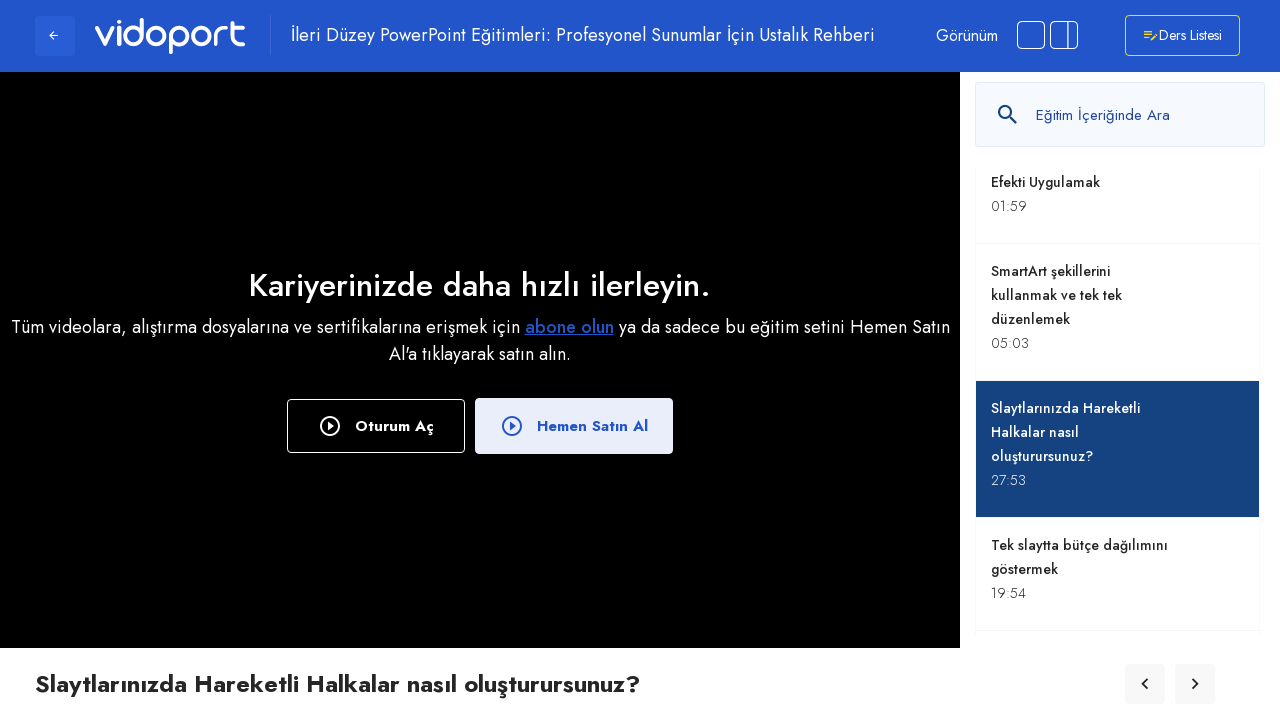

--- FILE ---
content_type: text/html; charset=UTF-8
request_url: https://vidoport.com/powerpoint-ileri-duzey-egitimler/sunumlarinizda-hareketli-halkalar-yaratmak
body_size: 24615
content:
    <!doctype html>
    <html lang="tr">
    <head>
                <meta charset="utf-8" />
<meta name="viewport" content="width=device-width, initial-scale=1, user-scalable=no, shrink-to-fit=no" />
<title>PowerPoint hareketli halka yaratmak, PowerPoint kullanımı videoları</title>
<meta name="description" content="İleri Düzey PowerPoint Eğitimleri: Profesyonel Sunumlar İçin Ustalık Rehberi eğitimi ile Slaytlarınızda Hareketli Halkalar nasıl oluşturursunuz? video derslerini izleyerek sertifikanızı alın, vidoport ile alanınızda uzmanlaşın." />
<meta name="author" content="Vidoport">

<meta property="og:site_name" content="Vidoport" />
<meta property="og:type" content="article" />
<meta property="og:title" content="PowerPoint hareketli halka yaratmak, PowerPoint kullanımı videoları" />
<meta property="og:url" content="https://vidoport.com/powerpoint-ileri-duzey-egitimler/sunumlarinizda-hareketli-halkalar-yaratmak" />
<meta property="og:image" content="http://vidoport.com/uploads/ders/thumbnail/785929768.jpg" />
<meta property="og:image:secure_url" content="https://vidoport.com/uploads/ders/thumbnail/785929768.jpg" />
<meta property="og:image:type" content="image/jpeg" />
<meta property="og:image:width" content="295" />
<meta property="og:image:height" content="166" />
<meta property="og:description" content="İleri Düzey PowerPoint Eğitimleri: Profesyonel Sunumlar İçin Ustalık Rehberi eğitimi ile Slaytlarınızda Hareketli Halkalar nasıl oluşturursunuz? video derslerini izleyerek sertifikanızı alın, vidoport ile alanınızda uzmanlaşın." />
<meta property="og:locale" content="tr_TR" />
<meta name="publisher" content="VP 2021" />


<meta property="fb:app_id" content="1716582831886668" />
<meta property="fb:pages" content="441002726007341" />

    <meta property="video:release_date" content="2019-05-25" />
    <meta property="video:tag" content="Sunum Hazırlama" />

<meta name="twitter:card" content="summary_large_image" />
<meta name="twitter:site" content="@vidoport" />
<meta name="twitter:creator" content="@vidoport">
<meta name="twitter:domain" content="vidoport.com" />
<meta name="twitter:url" content="https://vidoport.com/powerpoint-ileri-duzey-egitimler/sunumlarinizda-hareketli-halkalar-yaratmak" />
<meta name="twitter:title" content="PowerPoint hareketli halka yaratmak, PowerPoint kullanımı videoları" />
<meta name="twitter:description" content="İleri Düzey PowerPoint Eğitimleri: Profesyonel Sunumlar İçin Ustalık Rehberi eğitimi ile Slaytlarınızda Hareketli Halkalar nasıl oluşturursunuz? video derslerini izleyerek sertifikanızı alın, vidoport ile alanınızda uzmanlaşın." />
<meta name="twitter:image" content="https://vidoport.com/uploads/ders/thumbnail/785929768.jpg" />
    <meta name="twitter:hashtags" content="Sunum Hazırlama" />

<meta itemprop="name" content="PowerPoint hareketli halka yaratmak, PowerPoint kullanımı videoları" />
<meta itemprop="description" content="İleri Düzey PowerPoint Eğitimleri: Profesyonel Sunumlar İçin Ustalık Rehberi eğitimi ile Slaytlarınızda Hareketli Halkalar nasıl oluşturursunuz? video derslerini izleyerek sertifikanızı alın, vidoport ile alanınızda uzmanlaşın." />
<meta itemprop="url" content="https://vidoport.com/powerpoint-ileri-duzey-egitimler/sunumlarinizda-hareketli-halkalar-yaratmak" />
<meta itemprop="image" content="https://vidoport.com/uploads/ders/thumbnail/785929768.jpg" />

<link href="https://vidoport.com/assets/frontend/img/favicon.png" rel="shortcut icon" />


            <link href="https://vidoport.com/powerpoint-ileri-duzey-egitimler/sunumlarinizda-hareketli-halkalar-yaratmak" rel="canonical" />
    


<meta name="robots" content="NOODP, NOYDIR" />
<link rel="preload" as="font">
<link rel="stylesheet" href="https://vidoport.com/assets/frontend/swiper/css/swiper.min.css">
<link href="https://vidoport.com/assets/frontend/components/bootstrap-4.1.3/css/bootstrap.min.css" rel="stylesheet preload" />
<link async href="https://vidoport.com/assets/frontend/components/fontawesome-5.6.3/css/all.min.css?1" rel="stylesheet preload" />
 <link rel="stylesheet " href="https://vidoport.com/assets/frontend/css/genel.min.css">
<link rel="stylesheet " href="https://vidoport.com/assets/frontend/css/vidoport.min.css?v=1.1">

    <link rel="stylesheet " href="https://vidoport.com/assets/frontend/css/genel.min.css">
    <link rel="stylesheet " href="https://vidoport.com/assets/frontend/css/new_vidoport.css">
    <link rel="stylesheet" href="https://vidoport.com/assets/frontend/css/reset.min.css">
<link rel="stylesheet" href="https://vidoport.com/assets/frontend/css/responsive.min.css">
 <link async href="https://vidoport.com/assets/frontend/components/sweetalert2/dist/sweetalert2.min.css" rel="stylesheet preload" /> <link async href="https://vidoport.com/assets/backend/bower_components/bird-alert/src/animate.css" rel="stylesheet " /> <link async href="https://vidoport.com/assets/backend/bower_components/bird-alert/src/bird-alert-uikit.css " rel="stylesheet preload" /> <link async href="https://vidoport.com/assets/frontend/css/materialdesignicons.min.css" rel="stylesheet " /><link async href="https://vidoport.com/assets/backend/bower_components/iCheck/square/_all.css" rel="stylesheet " />

<link async href="https://vidoport.com/assets/frontend/components/sweetalert2/dist/sweetalert2.min.css" rel="stylesheet preload" />
<script src="https://vidoport.com/assets/frontend/js/jquery-3.6.3.min.js" crossorigin="anonymous"></script>
<script type="application/ld+json">
	{
		"@context" : "http://schema.org",
		"@type"    : "WebSite",
		"url"      : "https://vidoport.com/",
		"name"     : "Vidoport",
		"potentialAction" :
		{
			"@type"       : "SearchAction",
			"target"      : "https://vidoport.com/egitim/ara?q={search_term_string}",
			"query-input" : "required name=search_term_string"
		}
	}
	</script>
   
    

<!-- Google Tag Manager -->
<script>(function(w,d,s,l,i){w[l]=w[l]||[];w[l].push({'gtm.start':

            new Date().getTime(),event:'gtm.js'});var f=d.getElementsByTagName(s)[0],

        j=d.createElement(s),dl=l!='dataLayer'?'&l='+l:'';j.async=true;j.src=

        'https://www.googletagmanager.com/gtm.js?id='+i+dl;f.parentNode.insertBefore(j,f);

    })(window,document,'script','dataLayer','GTM-TK67QXHX');</script>
<!-- End Google Tag Manager -->

<script type="text/javascript">
    (function(c,l,a,r,i,t,y){
        c[a]=c[a]||function(){(c[a].q=c[a].q||[]).push(arguments)};
        t=l.createElement(r);t.async=1;t.src="https://www.clarity.ms/tag/"+i;
        y=l.getElementsByTagName(r)[0];y.parentNode.insertBefore(t,y);
    })(window, document, "clarity", "script", "qj04hzdd00");
</script>    </head>
<body>
    <!--<nav class="breadcrumb-in d-none d-xl-block" aria-label="breadcrumb">
	<div class="container-fluid">
		<ol class="breadcrumb">
			<li class="breadcrumb-item">
				<a href="https://vidoport.com/">Anasayfa</a>
				<i class="fas fa-angle-right"></i>
			</li>
			<li class="breadcrumb-item">
				<a href="https://vidoport.com/powerpoint-ileri-duzey-egitimler">İleri Düzey PowerPoint Eğitimleri: Profesyonel Sunumlar İçin Ustalık Rehberi</a>
				<i class="fas fa-angle-right"></i>
			</li>
			<li class="breadcrumb-item active" aria-current="page">Slaytlarınızda Hareketli Halkalar nasıl oluşturursunuz?</li>
		</ol>
	</div>
</nav> -->
    <style>
        .title-birdAlert {
            font-size: 18px !important;
        }

        #holdon-content {
            top: 35% !important;
        }

        #holdon-message {
            top: 45% !important;
        }

        .sk-circle .sk-child:before {
            background-color: #6d6d6d !important;
        }

        .buttongizle:hover .icon-1 i {
            color: #29303b !important;
        }

        body {
            overflow: hidden !important;

        }

        .egitim-icerik {
            position: absolute;
            right: -5px;
            top: 70px;
            background-color: #fff;
            border-radius: 5px;
            padding: 8px 15px 10px 15px;
            max-height: 43px;
            max-width: 46px;
            width: auto;
            z-index: 10;
            transition: all 1s ease-in-out;
            font-size: 18px;
            white-space: nowrap;
            cursor: pointer;
            z-index: 9991;
        }

        .egitim-icerik:hover {
            max-width: 400px;
        }

        .egitim-icerik:not(:hover) span {
            position: absolute;
            width: 1px;
            height: 1px;
            overflow: hidden;
        }

        .egitim-icerik span {
            padding-left: 5px;
            font-weight: 600;
        }

        .page-window-video #video-yukle {
            width: 100% !important;
        }

        .page-window-video .window-video .window-video-right .sale .message {
            margin-top: 10px;
            font-size: 18px;
        }

        .page-window-video .window-video .window-video-right .sale .message a {
            text-decoration: underline;
            font-weight: 500;
            color: #2355CA
        }

        .prev-next-new {
            display: flex;
            justify-content: space-between;
            position: absolute;
            top: 0;
            left: 0;
            width: 100%;
            height: 100%;
            align-items: center;
            display: none;
        }

        .prev-next-new a {
            background-color: transparent;
            padding: 10px 10px 7px 10px;
            z-index: 9;
        }

        .prev-next-new a i {
            font-size: 25px;
            color: #fff;
        }

        .popover {
            margin-right: 0;
            max-width: 300px;
        }

        .popover-body {
            padding: 5px 10px 7px 10px;
            color: #29030b;
        }

        .bs-popover-right {
            margin-left: 20px;
        }

        .bs-popover-left {
            margin-right: 20px;
        }

        .page-window-video .window-video .window-video-left .scrollbar#style-1::-webkit-scrollbar-thumb {
            background-color: #e4e4e4;
        }

        .page-window-video .window-video .window-video-left .scrollbar#style-1::-webkit-scrollbar-track {
            -webkit-box-shadow: inset 0 0 6px rgb(0 0 0 / 18%);
            background-color: #ffffff;
        }

        .page-window-video .window-video .window-video-left.sabit {
            width: 25%;
            padding: 10px;
            opacity: 1;
            visibility: visible;
            transform: translateY(0px);
        }

        .page-window-video .window-video .window-video-left.sabit .kursicerigi .card .card-header {
            padding: 20px 15px;
        }

        .bottom-video-bar .bottom-right {
            float: right;
        }

        .top-video-bar {
            float: left;
            width: 100%;
            background: #2355CA;
            height: 10vh;
            display: flex;
            align-items: center;
            align-items: center;
            padding: 20px 35px;
            justify-content: space-between;
        }

        .top-video-bar .backk-page {
            position: absolute;
            width: 40px;
            height: 40px;
            display: flex;
            align-items: center;
            justify-content: center;
            background: #295dd5;
            color: #fff;
            float: left;
            border-radius: 4px;
            margin-right: 25px;
            transition: .4s;
            -webkit-transition: .4s;
            -moz-transition: .4s;
            -o-transition: .4s;
            -ms-transition: .4s;
        }

        .top-video-bar .backk-page:hover {
            background: #1747b9;
        }

        body {
            overflow: hidden;

        }

        .top-video-bar .backk-page a {
            color: #fff;
            display: block;
            width: 100%;
            height: 100%;
            display: block;
            padding: 10px 12px;
            float: left;
        }

        .top-video-bar .left {
            float: left;
            padding: 10px 0;
            padding-left: 60px;
        }

        .top-video-bar .right {
            float: right;
        }

        .top-video-bar .right a {
            float: left;
            padding: 10px 16px;
            border: 1px solid #ffffff38;
            border-radius: 4px;
            display: flex;
            margin-right: 5px;
            color: #fff;
            align-items: center;
            font-size: 16px;
            transition: .4s;
            -webkit-transition: .4s;
            -moz-transition: .4s;
            -o-transition: .4s;
            -ms-transition: .4s;
            position: relative;
        }

        .top-video-bar .right a .toggle {
            position: absolute;
            left: 0;
            transform: translateX(-20%);
            width: max-content;
            border-radius: 4px;
            padding: 5px 10px;
            background: black;
            color: #fff;
            z-index: 1200;
            text-align: center;
            opacity: 0;
            bottom: -20px;
            font-size: 12px;
            visibility: hidden;
            transition: .1s;
            -webkit-transition: .1s;
            -moz-transition: .1s;
            -o-transition: .1s;
            -ms-transition: .1s;
        }

        .top-video-bar .right a:hover .toggle {
            bottom: -35px;
            opacity: 1;
            visibility: visible;
        }

        .top-video-bar .right a i {
            font-size: 16px;

        }

        .top-video-bar .right a:hover {
            background: #fff;
            color: #2355CA;
        }

        .top-video-bar .right a.opens-training {
            border: 1px solid #ffdd00;
            color: #ffffff;

        }

        .top-video-bar .right a.opens-training i {
            color: #ffdd00;
        }

        .top-video-bar .right a.opens-training:hover {
            background: #fff;
            color: #2355CA;
        }

        .top-video-bar .right .right-box {
            float: left;
        }

        .top-video-bar .right .right-box ul {
            padding: 0;
            margin: 0;
        }

        .top-video-bar .right .right-box ul li {
            list-style: none;
            float: left;
        }

        .top-video-bar .right .right-box ul li a {
            padding: 16px 24px;
            background: #3462CE;
            border: 1px solid #3462CE;
            border-radius: 4px;
            color: #fff;
            font-size: 16px;
            list-style: none;
            transition: .4s;
            -webkit-transition: .4s;
            -moz-transition: .4s;
            -o-transition: .4s;
            -ms-transition: .4s;
            cursor: pointer;
        }

        .top-video-bar .right .right-box ul li a:hover {
            background: #fff;
            border: 1px solid #fff;
            color: #3462CE;
        }

        .top-video-bar .right .apper {
            float: left;
            margin-right: 25px;
            height: 50px;
            display: flex;
            align-items: center;
            padding: 0px 10px;
            justify-content: center;
        }

        .top-video-bar .right .apper span {
            float: left;
            color: #fff;
            font-size: 16px;
            margin-right: 12px;
        }

        .top-video-bar .right .apper ul {
            float: left;
            margin: 0;
            padding: 0;
        }

        .top-video-bar .right .apper ul li {
            float: left;
            list-style: none;
            color: #fff;
            font-size: 18px;
            position: relative;
            padding: 5px;
            margin: 0 2px;
      
            display: flex;
            align-items: center;
            cursor: pointer;
            justify-content: center;
            border-radius: 4px;
            position: relative;
            top: -1px;
        }

        .top-video-bar .right .apper ul li span {
            position: absolute;
            left: 0;
            transform: translateX(-30%);
            width: max-content;
            border-radius: 4px;
            padding: 5px 10px;
            background: black;
            color: #fff;
            z-index: 1200;
            text-align: center;
            opacity: 0;
            bottom: -20px;
            font-size: 12px;
            visibility: hidden;
            transition: .1s;
            -webkit-transition: .1s;
            -moz-transition: .1s;
            -o-transition: .1s;
            -ms-transition: .1s;
        }

        .top-video-bar .right .apper ul li div:hover span {
            bottom: -35px;
            opacity: 1;
            visibility: visible;
        }

        .bottom-video-bar {
            position: absolute;
            left: 0;
            bottom: 0;
            width: 100%;
            height: 10vh;
            background: #fff;
            display: flex;
            align-items: center;
            padding: 0 35px;
            z-index: 1111;
            justify-content: space-between;
        }

        .bottom-video-bar h1 {
            font-weight: 700;
            font-size: 24px;
            margin-bottom: 0;
            display: flex;
            align-items: center;
            color: #262626;
            float: left;
        }

        .bottom-video-bar ul {
            float: right;
            padding: 0;
            margin: 0;
            list-style: none;
        }

        .bottom-video-bar ul li {
            float: left;
            position: relative;

        }

        .bottom-video-bar ul li a {
            padding: 10px 15px;
            border: 1px solid #2355CA;
            border-radius: 4px;
            display: inline-block;
            font-weight: 600;
            font-size: 18px;
            line-height: 17px;
            color: #2355CA !important;
            margin-right: 10px;
            transition: .4s;
            -webkit-transition: .4s;
            -moz-transition: .4s;
            -o-transition: .4s;
            -ms-transition: .4s;
        }

        .bottom-video-bar ul li .toggle {
            position: absolute;
            left: 0;
            transform: translateX(-30%);
            width: max-content;
            border-radius: 4px;
            padding: 5px 10px;
            background: black;
            color: #fff;
            z-index: 1200;
            text-align: center;
            opacity: 0;
            top: -20px;
            font-size: 12px;
            visibility: hidden;
            transition: .1s;
            -webkit-transition: .1s;
            -moz-transition: .1s;
            -o-transition: .1s;
            -ms-transition: .1s;
        }

        .bottom-video-bar ul li:hover .toggle {
            top: -35px;
            opacity: 1;
            visibility: visible;
        }

        .bottom-video-bar ul li a:hover {
            background: #2355CA;
            color: #fff !important;
        }

        .bottom-video-bar ul li:first-child a {

            border: 1px solid #65CFA9;
            color: #65CFA9 !important;

            transition: .4s;
            -webkit-transition: .4s;
            -moz-transition: .4s;
            -o-transition: .4s;
            -ms-transition: .4s;
        }

        .bottom-video-bar ul li:first-child a:hover {
            background: #65CFA9;
            color: #fff !important;
        }

        .first-video-button {
            margin-top: 30px;
            width: 100%;
        }

        .first-video-button .btn-1 {
            margin-right: 6px !important;
            border: 1px solid #fff !important;
            color: #fff !important;
            background: #000000 !important;
            border-radius: 4px !important;
        !important;
        }

        .first-video-button .btn-1:hover {
            background: #2355ca !important;
            border: 1px solid #2355ca !important;
            color: #fff !important;
        }

        .first-video-button .btn-2 {
            padding: 16px 24px !important;
            background: #E9EEFA !important;
            border: 1px solid #E9EEFA !important;
            border-radius: 4px !important;
            color: #2355CA !important;
        }

        .first-video-button .btn-2:hover {
            background: #2355ca !important;
            border: 1px solid #2355ca !important;
            color: #fff !important;
        }

        .first-video-button a i {
            margin-right: 8px;
            font-size: 24px;
            line-height: 0;
            position: relative;
            top: 4px;
        }

        .page-window-video .window-video .window-video-left .kursicerigi .card {
            margin: 5px 0 5px 5px;
            background: #f9f9f9;
            cursor: pointer;
            border-radius: 4px;
            border: none;
        }

        .page-window-video .window-video .window-video-left .kursicerigi .card:hover {
            border: 1px solid #2355ca;
        }

        .page-window-video .window-video .window-video-left .kursicerigi .card:first-child {
            margin-top: 5px
        }

        .page-window-video .window-video .window-video-left .kursicerigi .card:hover {
            transition: .3s
        }

        .page-window-video .window-video .window-video-left .kursicerigi .card .card-header {
            border: none
        }

        .page-window-video .window-video .window-video-left .kursicerigi .card .card-header {
            padding: 0
        }

        .page-window-video .window-video .window-video-left .kursicerigi .card .card-header small {
            color: #686f7a
        }

        .page-window-video .window-video .window-video-left .kursicerigi .card .card-header span {
            margin: 0;
            color: #262626;
            font-weight: 700;
            font-size: 16px;
            display: block;
            line-height: 24px;
            color: #262626;
        }

        .page-window-video .window-video .window-video-left .kursicerigi .card {
            border: 1px solid transparent;
            border-radius: 4px;
            overflow: hidden;
            transition: .4s;
            -webkit-transition: .4s;
            -moz-transition: .4s;
            -o-transition: .4s;
            -ms-transition: .4s;

        }

        .page-window-video .window-video .window-video-left .kursicerigi .card .card-header {
            padding: 30px 25px;
        }

        .page-window-video .window-video .window-video-left .kursicerigi .card.active {
            border: 1px solid #2355ca;
        }

        .page-window-video .window-video .window-video-left .kursicerigi .card.active span i {
            transform: rotate(-180deg);
            float: right;
            font-size: 26px;
        }

        .page-window-video .window-video .window-video-left .kursicerigi .card span i {
            float: right;
            font-size: 26px;
            transform: rotate(0deg);
        }

        .page-window-video .window-video .window-video-left.sabit .kursicerigi .card .card-body ul.liste li .baslik span {
            font-size: 14px;
        }

        .page-window-video .window-video .window-video-left.sabit .kursicerigi .card .card-body ul.liste li {
            position: relative;
        }

        .page-window-video .window-video .window-video-left.sabit .kursicerigi .card .card-body ul.liste li .secenek {
            display: flex;
            align-items: center;
            margin-bottom: 5px;
        }

        .page-window-video .window-video .window-video-left.sabit .kursicerigi .card .card-body ul.liste .uyg-indir {
            position: absolute;
            right: 10px;
            top: 15px;

        }

        .page-window-video .window-video .window-video-left .kursicerigi .card .card-body ul.liste li, .page-window-video .window-video .window-video-left .kursicerigi .card .card-body ul.liste li:first-child {
            border-top: 1px solid #f2f3f5
        }

        .page-window-video .window-video .window-video-left .kursicerigi .card .card-body ul.liste li:hover {
            background-color: #f2f3f5
        }

        .page-window-video .window-video .window-video-left .kursicerigi .card .card-body ul.liste li.active {
            background-color: #007791 !important
        }

        .page-window-video .window-video .window-video-left .kursicerigi .card .card-body ul.liste li.active .download {
            color: #fff !important;
        }

        .page-window-video .window-video .window-video-left .kursicerigi .card .card-body ul.liste a {
            float: left;
            align-items: normal;
            width: 94%;
            display: inherit !important;
        }

        .page-window-video .window-video .window-video-left .kursicerigi .card .card-body ul.liste a.download {
            width: auto;
        }

        .page-window-video .window-video .window-video-left .kursicerigi .card .card-body ul.liste .uyg-indir {
            float: right;
        }

        .page-window-video .window-video .window-video-left.sabit .kursicerigi .card .card-body ul.liste a {
            width: 85%;
            display: inherit !important;
        }

        .page-window-video .window-video .window-video-left.sabit .kursicerigi .card .card-body ul.liste .secenek a {
            width: 100%;
        }

        .page-window-video .window-video .window-video-left .kursicerigi .card .card-body ul.liste li .icon {
            margin: 0;
            padding-right: 10px;
            font-size: 14px;
            color: #686f7a;
        }

        .page-window-video .window-video .window-video-left .kursicerigi .card .card-body ul.liste li.free .baslik span, .page-window-video .window-video .window-video-left .kursicerigi .card .card-body ul.liste li.free .icon, .page-window-video .window-video .window-video-left .kursicerigi .card .card-body ul.liste li.free .secenek span {
            color: #2355ca
        }

        .page-window-video .window-video .window-video-left .kursicerigi .card .card-body ul.liste li.active .baslik span, .page-window-video .window-video .window-video-left .kursicerigi .card .card-body ul.liste li.active .secenek span {
            color: #fff !important
        }

        .page-window-video .window-video .window-video-left .kursicerigi .card .card-body ul.liste li .baslik span {
            padding-right: 20px;
            font-size: 13px;
            color: #686f7a
        }

        .page-window-video .window-video .window-video-left .kursicerigi .card .card-body ul.liste li .secenek {
            align-items: normal
        }

        .page-window-video .window-video .window-video-left .kursicerigi .card .card-body ul.liste li .secenek span {
            padding: 0 !important;
            font-size: 14px;
            color: #686f7a
        }

        .page-window-video .window-video .window-video-left .kursicerigi .card .card-body ul.liste li .secenek .custom-control {
            padding: 0 0 0 0px
        }

        .page-window-video .window-video .window-video-left .kursicerigi .card .card-body ul.liste li .secenek .custom-control .iCheck {
            display: none
        }

        /*   .page-window-video .window-video .window-video-left .kursicerigi .card .card-body ul.liste li .icon{
                        color: #65cfa9!important;
        background: #e8f8f2;
        width: 25px;
        height: 25px;
                        margin-right: 15px;
        display: flex;
                         padding-right: 0;
        align-items: center;
        justify-content: center;
        border-radius: 50%;
                        float: left;
                    }*/

        .page-window-video .window-video .window-video-left .kursicerigi .card:first-child {
            margin-top: 0
        }

        .page-window-video .window-video .window-video-left .kursicerigi .card {
            margin-top: 13px
        }

        .page-window-video .window-video .window-video-left .kursicerigi .card .card-header {
            background: 0 0;
            text-decoration: none
        }

        .page-window-video .window-video .window-video-left .kursicerigi .card .card-header a {
            color: #575756;
            border-radius: 4px;
            text-decoration: none;
            display: block;
            padding: 30px 25px;
        }

        .page-window-video .window-video .window-video-left .kursicerigi .card .card-header a small {
            font-size: 14px
        }

        .page-window-video .window-video .window-video-left .kursicerigi .card .card-body {
            padding: 0;
            color: #575756
        }

        .page-window-video .window-video .window-video-left .kursicerigi .card .card-body ul.liste {
            padding: 0;
            margin: 0
        }

        .page-window-video .window-video .window-video-left .kursicerigi .card .card-body ul.liste a.download {
            text-decoration: none;

            color: #0157d2;
            border-radius: 3px;

            align-items: center;
            justify-content: center;
            transition: .4s;
            -webkit-transition: .4s;
            -moz-transition: .4s;
            -o-transition: .4s;
            -ms-transition: .4s;

            text-align: center;
            position: relative;
            line-height: 24px;
        }

        .page-window-video .window-video .window-video-left .kursicerigi .card .card-body ul.liste a.download span {
            position: absolute;
            right: 0;

            width: max-content;
            border-radius: 4px;
            padding: 3px 7px;
            background: black;
            color: #fff;
            z-index: 1200;
            text-align: center;
            opacity: 0;
            bottom: -20px;
            font-size: 11px;
            visibility: hidden;
            transition: .1s;
            -webkit-transition: .1s;
            -moz-transition: .1s;
            -o-transition: .1s;
            -ms-transition: .1s;
        }

        .page-window-video .window-video .window-video-left .kursicerigi .card .card-body ul.liste a.download:hover span {
            bottom: -30px;
            opacity: 1;
            visibility: visible;
        }

        .page-window-video .window-video .window-video-left .kursicerigi .card .card-body ul.liste a.download i {
            font-size: 20px;


        }

        .page-window-video .window-video .window-video-left .kursicerigi .card .card-body ul.liste li:first-child {
            border: none
        }

        .page-window-video .window-video .window-video-left .kursicerigi .card .card-body ul.liste li {
            margin: 0;
            list-style: none;
            border-top: 1px solid #F5F5F5;
            padding: 20px 25px;
            float: left;
            width: 100%;
            align-items: center;
            background: #fff;
        }

        .page-window-video .window-video .window-video-left.sabit .kursicerigi .card .card-body ul.liste li {
            padding: 15px 15px 25px 15px;
        }

        .page-window-video .window-video .window-video-left .kursicerigi .card .card-body ul.liste li .baslik .icon {
            color: #ccc;
            padding-right: 15px
        }

        .page-window-video .window-video .window-video-left .kursicerigi .card .card-body ul.liste li .baslik span {
            font-weight: 500;
            font-size: 16px;
            line-height: 24px;
            display: flex;
            align-items: center;
            color: #262626;
        }

        .page-window-video .window-video .window-video-left .kursicerigi .card .card-body ul.liste li .secenek {
            color: #333;
            align-items: center;
            float: left;
        }

        .page-window-video .window-video .window-video-left .kursicerigi .card .card-body ul.liste li .secenek span {
            color: #333;
            padding-right: 15px
        }

        .page-window-video .window-video .window-video-left .kursicerigi .card .card-body ul.liste li .secenek .custom-control {
            padding-right: 0 !important;
            float: left;
            margin-right: 10px;
        }

        .page-window-video .window-video .window-video-left .kursicerigi .card .card-body ul.liste li .secenek .custom-checkbox .custom-control-label::before {
            border-radius: 50%;
            width: 18px;
            height: 18px;
            border: solid 2px #ccc;
            background-color: transparent
        }

        .page-window-video .window-video .window-video-left .kursicerigi .card .card-body ul.liste li .secenek .custom-control-label::after {
            top: .3rem;
            left: -1.4rem
        }

        .page-window-video .window-video .window-video-left .kursicerigi .card .card-body ul.liste li .secenek .custom-checkbox .custom-control-input:checked ~ .custom-control-label::before {
            background-color: #29303b
        }

        .page-window-video .window-video .window-video-left .kursicerigi .card .card-body ul.liste li:hover {
            background: #e9eefa
        }

        .page-window-video .window-video .window-video-left .kursicerigi .card .card-body ul.liste li.active {
            background: #154281 !important;
        }

        .page-window-video .window-video .window-video-left .kursicerigi .card .card-body ul.liste li.active .baslik span {
            color: #fff
        }

        .page-window-video .window-video .window-video-left .kursicerigi .card .card-body ul.liste li.active .baslik .icon {
            color: #fff
        }

        .page-window-video .window-video .window-video-left .kursicerigi .card .card-body ul.liste li.active .secenek .custom-checkbox .custom-control-label::before {
            background-color: #fff;
            border: solid 2px #fff
        }

        .page-window-video .window-video .window-video-left .kursicerigi .card .card-body ul.liste li.active .secenek span {
            color: #fff;
            padding-right: 15px;
            float: left;
        }

        .page-window-video .window-video .window-video-left .kursicerigi .card .card-body ul.liste li:hover .secenek .custom-control-label::after {
            background-image: url("data:image/svg+xml;charset=utf8,%3Csvg xmlns='http://www.w3.org/2000/svg' viewBox='0 0 8 8'%3E%3Cpath fill='%23fff' d='M6.564.75l-3.59 3.612-1.538-1.55L0 4.26 2.974 7.25 8 2.193z'/%3E%3C/svg%3E")
        }

        .page-window-video .window-video .window-video-left .kursicerigi .card .card-body ul.liste li:hover .secenek .custom-checkbox .custom-control-label::before {
            background-color: #29303b
        }

        .page-window-video .window-video .window-video-left .kursicerigi .card .card-body ul.liste li .secenek .custom-checkbox .custom-control-input:checked ~ :hover.custom-control-label::before {
            background-color: #fff
        }

        .page-window-video .window-video .window-video-left .kursicerigi .card .card-body ul.liste li .dosya-eki {
            width: 100%;
            height: auto;
            background-color: #f7f7f7;
            padding: 10px 15px;
            margin-top: 15px
        }

        .page-window-video .window-video .window-video-left .kursicerigi .card .card-body ul.liste li .dosya-eki a {
            color: #575756
        }

        .page-window-video .window-video .window-video-left .kursicerigi .card .card-body ul.liste li .dosya-eki a i {
            padding-right: 5px
        }

        .page-window-video .window-video .window-video-left .kursicerigi .card .card-body ul.liste li:hover .dosya-eki {
            background: #fff
        }


        .page-window-video .window-video .window-video-right {
            position: absolute;
            top: 10vh;
            left: 0;
            width: 100%;
            height: 80vh;
            z-index: 1011;
            overflow: hidden
        }

        .page-window-video .window-video .window-video-right.sabit {
            width: 75%;
        }

        .page-window-video .window-video .window-video-right .window-buttons .buttongizle {
            display: none
        }

        .page-window-video .window-video.menugoster .window-video-right .window-buttons .buttongoster {
        }

        .page-window-video .window-video .window-video-right .window-buttons {
            opacity: 1 !important;
            width: 100%;
            height: 61px;
            position: absolute;
            top: 0;
            z-index: 999;
            background: rgb(242, 243, 245);
            align-items: center;
            padding: 0 30px
        }

        .page-window-video .window-video .window-video-right .window-buttons button {
            background: 0 0;
            border: none;
            outline: 0;
            cursor: pointer
        }

        .page-window-video .window-video .window-video-right .window-buttons .buttongoster {
            display: block;
            background: 0 0;
            border: none
        }

        .page-window-video .window-video .window-video-right .window-buttons .buttongoster .icon {
            font-size: 18px;
            color: #fff
        }

        .page-window-video .window-video .window-video-right .window-buttons .buttongoster .baslik {
            font-size: 17px;
            margin-top: 2px;
            padding-left: 0
        }

        .page-window-video .window-video .window-video-right .window-buttons .buttongoster .baslik span {
            color: #fff;
            font-weight: 700;
            line-height: 17px
        }

        .page-window-video .window-video .window-video-right .window-buttons .buttongoster .baslik small {
            color: #fff
        }

        .page-window-video a.kontrol-git {
            height: 61px;
            align-items: center;
            display: flex;
            padding-right: 30px;
            color: #fff;
            font-weight: 700;
            font-size: 15px;
            position: absolute;
            top: 0;
            right: 0;
            z-index: 9999
        }

        .page-window-video .window-video.menugoster .window-video-right .window-buttons .buttongizle {
            display: block
        }

        .page-window-video .window-video.menugoster .window-video-right .window-buttons .buttongizle .icon {
            font-size: 16px;
            color: #fff
        }


        .page-window-video .window-video .window-video-left .scrollbar {
            width: 100%;
            height: 70vh;
            overflow-y: scroll;
        }

        .page-window-video .window-video .window-video-left .scrollbar#style-1::-webkit-scrollbar-track {
            border-radius: 10px;
            background-color: #F6F9FE
        }

        .page-window-video .window-video .window-video-left .scrollbar#style-1::-webkit-scrollbar {
            width: 5px;
            background-color: #F6F9FE
        }

        .page-window-video .window-video .window-video-left .scrollbar#style-1::-webkit-scrollbar-thumb {
            border-radius: 10px;
            background-color: #2355ca
        }

        .page-window-video .window-video .window-video-left .force-overflow {
            min-height: 450px;
            padding-right: 10px;
            margin-bottom: 0
        }

        .page-window-video .window-video .window-video-left .window-video-baslik {
            width: 100%;
            height: 85px;
            background: #fff;
            margin-bottom: 0;
            position: absolute;
            z-index: 9
        }

        .page-window-video .window-video .window-video-left .window-video-baslik h3 {
            font-weight: 700;
            text-align: left;
            color: #575756;
            font-size: 17px
        }

        .page-window-video .window-video .window-video-left .window-video-baslik .input-group {
            width: 100%;
            position: relative;
        }

        .page-window-video .window-video .window-video-left .window-video-baslik .input-group i {
            position: absolute;
            left: 20px;
            top: 13px;
            z-index: 50;
            font-size: 26px;
            color: #154281;
        }

        .page-window-video .window-video .window-video-left .window-video-baslik .input-group input {
            height: 65px !important;

            font-size: 15px;
            background: #F6F9FE;
            border: 1px solid #2355ca17 !important;
            border-radius: 4px;
            margin-bottom: 15px;
            padding: 0 60px;
            color: #22479d;
        }

        .page-window-video .window-video .window-video-left .window-video-baslik .input-group input::placeholder {
            color: #22479d;
        }

        .page-window-video .window-video .window-video-left .window-video-baslik .input-group .input-group-btn {
            margin-left: 0
        }

        .page-window-video .window-video .window-video-left .window-video-baslik .input-group .input-group-btn button {
            border-radius: 0;
            margin-left: 0
        }

        .page-window-video .window-video .window-video-left .window-video-baslik h3 {
            margin: 0;
            padding: 23px 0 21px 0;
            font-size: 16px;
            color: #29303b
        }

        .page-window-video .window-video .window-video-left .window-video-baslik {
            position: relative;
            height: auto;
            margin: 0 0 5px 0;
            padding: 0 5px 0 5px
        }

        .page-window-video .window-video .window-video-left .window-video-baslik .input-group input:focus {
            border-right-color: #76c5d6 !important
        }

        .page-window-video .window-video .window-video-left .kursicerigi .card .card-body ul.liste li .icheckbox_square-aero.checked {
            border-radius: 50% !important;
        }

        .player .vp-controls {
            width: 100%;
            height: 100%;
        }

        .player .vp-controls button {
            border-radius: 50%;
            position: absolute;
            left: 50%;
            top: 50%;
            transform: translate(-50%, -50%);
            width: 80px;
            height: 80px;
            font-size: 15px;
            background: #00000075;
        }

        .player .vp-controls .play-bar {
            flex: 0;
            left: 0;
            width: 98%;
        }

        .favori {
            float: left;
            position: relative;
        }

        .favori .favori-box {
            position: absolute;
            top: 70%;
            left: -120px;
            background: #fff;
            border-radius: 4px;
            width: 300px;
            height: 320px;
            overflow-y: scroll;
            overflow-x: hidden;
            z-index: 0;
            visibility: hidden;
            opacity: 0;
            transition: .3s;
            -webkit-transition: .3s;
            -moz-transition: .3s;
            -o-transition: .3s;
            -ms-transition: .3s;
        }

        .favori .favori-box::-webkit-scrollbar {
            width: 5px;
            border-radius: 6px;
        }

        /* Track */
        .favori .favori-box::-webkit-scrollbar-track {
            background: #fff;
        }

        /* Handle */
        .favori .favori-box::-webkit-scrollbar-thumb {
            background: #2355CA;
        }

        .favori .favori-box.active {
            z-index: 10000;
            visibility: visible;
            opacity: 1;
            top: 110%;
        }

        .favori .favori-box h4 {
            font-size: 18px;
            padding: 15px 25px;
            background: #f2f6ff;
        }

        .favori .favori-box ul {
            padding: 0;
            margin: 0;
        }

        .favori .favori-box ul li {
            float: left;
            width: 100%;
            padding: 10px 0;
            border-bottom: 1px solid #efefef;
        }

        .favori .favori-box ul li img {
            float: left;
            width: 100%;
        }

        .favori .favori-box ul li .text {
            float: left;

        }

        .favori .favori-box ul li .icon {
            color: #0157d2 !important;
            background: #e8f0fb;
            width: 25px;
            height: 25px;
            display: flex;
            padding-right: 0;
            align-items: center;
            justify-content: center;
            border-radius: 50%;
            margin-right: 10px;
            float: left;
        }

        .favori .favori-box ul li .icon i {
            font-size: 16px;
            margin-right: 0;
        }

        .favori .favori-box ul li .text h6 {
            color: #262626;
            font-size: 14px;
            margin-bottom: 0;
        }

        .top-video-bar .left img {
            width: 150px;
        }


        @media screen and (max-width: 1600px) {
            .top-video-bar .right a {
                padding: 7px 17px;
                font-size: 14px;
            }

            .page-window-video .window-video .window-video-left .kursicerigi .card .card-header span {
                font-size: 14px;
            }

            .top-video-bar .right .right-box ul li a {
                padding: 9px 14px;
            }

            .bottom-video-bar ul li a {
                padding: 10px 17px;
                font-size: 14px;
            }

            .bottom-video-bar h3 {
                font-size: 18px;
            }

            .top-video-bar .right .apper {
                height: 42px;
            }

        }

        @media (max-width: 767px) and (min-width: 667px) {
            .page-window-video #video-yukle iframe {
                /*zoom: 150%!important;*/
            }
        }

        @media screen and (max-width: 1200px) {
            body {
                overflow: visible !important;
                height: 100vh;
            }

        }

        @media screen and (max-width: 1100px) {
            .page-window-video .window-video .window-video-left .kursicerigi .card .card-body ul.liste a {
                width: 87%;
            }

            .uyg-indir {
                float: right;
            }

            .uyg-indir .download {
                width: auto;
            }

            body {
                overflow: visible !important;
                height: 100vh;
                padding-top: 0 !important;
            }

            .bottom-video-bar h1 {
                font-size: 14px;
                padding: 10px 0;
            }

            .page-window-video .window-video .window-video-left .window-video-baslik .input-group input {
                height: 55px !important;
                margin-top: 5px !important;
            }

            .page-window-video .window-video .window-video-left .window-video-baslik .input-group i {
                left: 15px !important;
                top: 18px !important;
                font-size: 20px !important;
            }

            .page-window-video .window-video .window-video-left .window-video-baslik .input-group input::placeholder {
                font-size: 13px;
            }

            .set-name {
                display: none !important;
            }

            .top-video-bar .left a {
                float: none !important;
            }

            .top-video-bar .backk-page {
                position: absolute;
                margin-top: 17px;
            }

            .top-video-bar .right .apper {
                display: none;
            }

            .bottom-video-bar .bottom-right {
                float: right;
                width: 100%;
            }

            .ders-prev-next .left {
                float: left;
            }

            .page-window-video .window-video .window-video-left.sabit {
                width: 100%;
            }

            .page-window-video .window-video .window-video-right.sabit {
                width: 100%;
            }

            .page-window-video .window-video {
                height: 100vh;
                overflow: hidden;
                position: fixed;
            }

            .top-video-bar .backk-page {
                width: 35px;
                height: 35px;
            }

            .top-video-bar .backk-page a {
                padding: 7px 9px !important;
            }


        }

        @media screen and (max-width: 1600px) {
            .page-window-video .window-video .window-video-left .scrollbar {
                height: 65vh;
            }
        }

        @media screen and (max-width: 1100px) {
            .page-window-video #video-yukle {
                height: 100% !important;
                padding-top: 0 !important;
            }

            .page-window-video #video-yukle iframe {
                position: inherit !important;

            }

            .page-window-video .window-video .window-video-left .kursicerigi .card .card-header span {
                font-size: 14px;
            }

            .page-window-video .window-video .window-video-left .kursicerigi .card .card-body ul.liste li .baslik span {
                font-size: 14px;
            }

            .page-window-video .window-video .window-video-left .kursicerigi .card .card-body ul.liste li {
                padding: 10px 15px;
            }


            .top-video-bar {
                display: inherit;
                height: 10vh;
                padding: 0 15px;
                padding-bottom: 20px;
            }

            .top-video-bar .left {

                width: 100%;
                padding: 15px 0 15px 50px;
            }

            .page-window-video .window-video .window-video-right .sale .message {
                padding: 0 15px;
                font-size: 14px;
            }

            .page-window-video .window-video .window-video-right {
                height: 29%;
                position: inherit;
                float: left;
                width: 100%;
            }

            .top-video-bar .left img {
                width: 120px;
            }

            .top-video-bar .right a.mopen {
                position: absolute;
                right: 5px;
                top: 20px;
            }

            .top-video-bar .right {
                position: absolute;
                top: 19px;
                right: 11px;
            }

            .page-window-video .window-video .window-video-left {
                height: 40vh !important;
                opacity: 1 !important;
                visibility: visible !important;
                position: absolute !important;
                padding: 0 !important;
                bottom: 172px !important;
                top: auto !important;
                transform: translateY(0px) !important;
            }

            .top-video-bar .right .opens-training {
                display: none;
            }

            .page-window-video {
                overflow: hidden;
                height: calc(100vh - calc(100vh - 100%));
            }

            body, html {
                overflow: hidden;
            }


            .top-video-bar .right a {
                padding: 5px 7px;
                font-size: 12px;

            }

            .favori .favori-box h4 {
                text-align: left;
            }

            .favori .favori-box ul li .text h6 {
                text-align: left;
            }

            .favori .favori-box {

                width: 270px;
            }

            .page-window-video .window-video .window-video-left.active {
                transform: translateY(0px);
                opacity: 1;
                visibility: visible;
            }

            .top-video-bar .right a i {
                font-size: 14px;

            }

            .page-window-video .window-video .window-video-left .scrollbar {
                height: 68% !important;
            }

            .top-video-bar .right .right-box ul li a {
                padding: 7px 14px;
                font-size: 12px;
            }

            .page-window-video .window-video.menugoster .window-video-right {
                padding-right: 0;

            }

            .page-window-video .window-video .window-video-left .window-video-baslik {
                position: inherit;
            }

            .bottom-video-bar {
                height: 14%;
                padding: 0 15px;
                display: inherit;
                bottom: 0px;
                border-top: 2px solid #f5f8ff;
                position: fixed;
                z-index: 5000;
            }

            .page-window-video .window-video .window-video-left {
                position: inherit !important;
                float: left !important;
                bottom: 10% !important;
                height: 50% !important;
            }

            .bottom-video-bar h3 {
                text-align: left;
                padding: 15px 0;
                width: 100%;
                font-size: 16px;
            }

            .bottom-video-bar ul li a {
                padding: 4px 10px;
            }

            .bottom-video-bar ul {
                float: right;
                width: 50%;
            }

            .bottom-video-bar ul li {
                float: right;
            }

            .bottom-video-bar ul li a {
                padding: 6px 10px;
                font-size: 12px;
                display: inline-block;
                margin-bottom: 5px;
                margin-right: 0;
                margin-left: 10px;
            }

            .bottom-video-bar ul li a span {
                display: none;
            }

            .page-window-video .window-video .window-video-left .kursicerigi .card .card-header {
                padding: 15px;

            }

            .prev-next-new {
                height: 30%;
            }

            .page-window-video .window-video .window-video-left .scrollbar {
                height: 62% !important;
            }

            .egitim-icerik {
                display: none;
            }

            .page-window-video .window-video .window-video-left .force-overflow {
                padding-right: 0;
            }

            .page-window-video .window-video .window-video-left .scrollbar#style-1::-webkit-scrollbar {
                width: 6px;
            }

            .kursicerigi {
                padding-bottom: 0;
            }

            .page-window-video .window-video .window-video-left .window-video-baslik {
                padding-right: 5px;
            }
        }

        @media only screen and (min-device-width: 0px) and (max-device-width: 700px) and (orientation: landscape) {

            .page-window-video #video-yukle {
                height: 250px !important;
                padding-top: 0 !important;
            }

            .page-window-video .window-video.menugoster .window-video-right {
                padding-right: 0;
                height: 250px;
            }

            .prev-next-new {
                height: 67%;
            }


        }

        /*      @media only screen and (min-device-width : 1024px) and (max-device-width : 1366px) and (orientation : landscape) {

                           .page-window-video #video-yukle{
        height: 50%!important;
        padding-top: 0!important;
    }
    .page-window-video #video-yukle iframe{
        position: inherit!important;

    }
                        .page-window-video .window-video.menugoster .window-video-right{
                            padding-right: 0;
                            height: 50%;
                        }

                        .prev-next-new{
                            height: 30%;
                        }
                        .page-window-video .window-video .window-video-left .scrollbar{
                            height:75%!important;
                        }
                        .egitim-icerik{
                            display: none;
                        }
                        .page-window-video .window-video .window-video-left .force-overflow{
                            padding-right: 0;
                        }
                        .page-window-video .window-video .window-video-left .scrollbar#style-1::-webkit-scrollbar{
                            width: 6px;
                        }
                        .kursicerigi{
                            padding-bottom: 0;
                        }
                        .page-window-video .window-video .window-video-left .window-video-baslik{
                            padding-right: 5px;
                        }

                    }*/

        /* @media only screen and (min-device-width : 700px) and (max-device-width : 1366px) and (orientation : portrait){
                        .page-window-video #video-yukle{
                            height: 100%;
                        }
                    }*/


        .ders-prev-next {
            display: flex;
            position: relative;
            float: left;
            margin-right: 30px;
        }

        .ders-prev-next .next {
            width: 40px;
            height: 40px;
            border: 1px solid #f9f8f8;
            background: #f9f8f8;
            border-radius: 4px;
            color: #262626;
            font-size: 22px;

            position: relative;
            cursor: pointer;
            transition: .4s;
            -webkit-transition: .4s;
            -moz-transition: .4s;
            -o-transition: .4s;
            -ms-transition: .4s;
        }

        .ders-prev-next a {
            display: block;
            width: 100%;
            height: 100%;
            display: flex;
            align-items: center;
            color: #262626;
            justify-content: center;
        }

        .ders-prev-next .next:hover {
            background: #2355ca;

        }

        .ders-prev-next .next:hover a {
            color: #ffffff;
        }

        .ders-prev-next .next:hover span {
            top: -35px;
            opacity: 1;
            visibility: visible;
        }

        .ders-prev-next .prev {
            width: 40px;
            height: 40px;
            margin-right: 10px;
            cursor: pointer;
            border: 1px solid #f9f8f8;
            background: #f9f8f8;
            border-radius: 4px;
            color: #262626;
            font-size: 22px;
            display: flex;
            align-items: center;
            justify-content: center;
            position: relative;
            transition: .4s;
            -webkit-transition: .4s;
            -moz-transition: .4s;
            -o-transition: .4s;
            -ms-transition: .4s;
        }

        .ders-prev-next .prev:hover {
            background: #2355ca;

        }

        .ders-prev-next .prev:hover a {
            color: #ffffff;
        }

        .ders-prev-next .prev:hover span {
            top: -35px;
            opacity: 1;
            visibility: visible;
        }

        .ders-prev-next span {
            position: absolute;
            left: 0;
            transform: translateX(-30%);
            width: max-content;
            border-radius: 4px;
            padding: 5px 10px;
            background: black;
            color: #fff;
            z-index: 1200;
            text-align: center;
            opacity: 0;
            top: -20px;
            font-size: 12px;
            visibility: hidden;
            transition: .1s;
            -webkit-transition: .1s;
            -moz-transition: .1s;
            -o-transition: .1s;
            -ms-transition: .1s;
        }

        .top-video-bar .left a {
            float: left;
        }

        .set-name {
            float: left;
            padding-left: 20px;
            margin-left: 25px;
            height: 100%;
            height: 40px;
            display: flex;
            align-items: center;
            border-left: 1px solid #ffffff1a;
        }

        .set-name h2 {
            font-size: 18px;
            color: #fff;
            font-weight: 400;
            margin: 0;
        }

        .set-name h2 a {
            font-size: 18px;
            color: #fff;
            font-weight: 400;
        }

    </style>


    <style>
        .page-window-video .window-video .window-video-left {
            position: absolute;
            z-index: 1115;
            right: 0;
            top: 10vh;
            background-color: #fff;
            width: 100%;
            height: 90vh;
            padding: 10px 10px 0;
        }

        .page-window-video .window-video .window-video-left.sabit {
            z-index: 1109
        }

        .page-window-video .window-video .window-video-left {
            transform: translateY(-100px);
            opacity: 0;
            padding: 40px;
            visibility: hidden;
        }

        .page-window-video .window-video .window-video-left.active {
            transform: translateY(0px);
            opacity: 1;
            visibility: visible;
        }


        @media only screen and (max-width: 1100px) and (orientation: landscape) {
            .page-window-video .window-video {
                height: 100vh;
            }

            html, body {
                overflow: hidden;
                width: 100%;
                height: 100%;
            }

            .top-video-bar .right {
                width: auto;
                position: absolute;
                top: 20px;
                right: 10px;
            }

            .top-video-bar {
                height: 17vh;
            }

            .page-window-video #video-yukle {
                height: 100% !important;
            }

            .page-window-video .window-video .window-video-right {
                top: 70px;
                height: 49vh;
                width: 60%;
            }

            .page-window-video .window-video .window-video-left {
                top: 70px !important;
                width: 40%;
                height: 49vh !important;
            }

            .bottom-video-bar {
                height: 22vh;

                position: fixed !important;
                bottom: 0px !important;
            }

            .page-window-video .window-video .window-video-left .scrollbar {
                height: 54% !important;
            }

            .top-video-bar .right a.mopen {
                right: 5px;
                top: 0px !important;
                width: max-content !important;
            }

        }


        #genis-mode, #sabit-mode {
            width: 28px;
            height: auto;
            margin-right: 5px;
            position: relative;
        }

    
  

        .rating-popup {
            position: fixed;
            left: 0;
            top: 0;
            width: 100%;
            height: 100vh;
            background: #0000009c;
            display: none;
            z-index: 5000;
        }

        .rating-popup .box {
            width: 500px;
            height: 300px;
            background: #fff;
            position: absolute;
            padding: 20px;
            left: 50%;
            top: 50%;
            border-radius: 4px;
            transform: translate(-50%, -50%);
            -webkit-transform: translate(-50%, -50%);
            -moz-transform: translate(-50%, -50%);
            -o-transform: translate(-50%, -50%);
            -ms-transform: translate(-50%, -50%);
        }

        .rating-popup .box h4 {
            font-size: 16px;
            float: left;
            width: 100%;
            text-transform: uppercase;
            padding-bottom: 10px;
            margin-bottom: 15px;
            color: #2255ca;
            font-weight: 500;
            border-bottom: 1px solid #eaeaea;
        }

        .rating-popup .box h4 i {
            float: right;
            color: #484848;
            cursor: pointer;
        }

        .rating-popup .box p {
            float: left;
            width: 100%;
            font-size: 16px;
            margin-bottom: 10px;
        }

        .rating-popup .box p b {
            font-weight: 600;
        }

        .rating-popup .star {
            float: left;
            width: 100%;
        }

        .rating-popup .star span {
            font-size: 28px;
            color: #f4c150;
            position: relative;
            margin-right: 10px;
        }

        .rating-popup .star span input {
            position: absolute;
            left: 0;
            top: 0;
            width: 100%;
            height: 100%;
            opacity: 0;
            cursor: pointer;
            z-index: 4;
        }

        .rating-popup .star span small {
            position: absolute;
            left: 11px;
            transform: translateX(-50%);
            width: max-content;
            border-radius: 4px;
            padding: 5px 10px;
            background: black;
            color: #fff;
            z-index: 1200;
            text-align: center;
            opacity: 0;
            bottom: -45px;
            font-size: 12px;
            visibility: hidden;
            transition: .1s;
            -webkit-transition: .1s;
            -moz-transition: .1s;
            -o-transition: .1s;
            -ms-transition: .1s;
        }

        .rating-popup .star span:hover small {
            opacity: 1;
            visibility: visible;
            bottom: -35px;
        }

        .rating-popup .bottom {
            position: absolute;
            bottom: 20px;
            border-top: 1px solid #eaeaea;
            padding-top: 10px;
            width: 100%;
            left: 0;
            padding: 10px 20px 0 20px;
            display: flex;
            align-items: center;
            justify-content: end;
        }

        .rating-popup .bottom p {
            float: left;
            width: auto;
            font-size: 14px;
            margin-bottom: 0;
        }

        .rating-popup .bottom button {
            float: right;
            background: #2355CA;
            font-size: 14px;
            padding: 10px 23px;
            border-radius: 4px;
            color: #fff;
            border: none;
        }

        .rating-popup .bottom button:hover {
            background: #103999;
        }


        @media screen and (max-width: 1100px) {
            .rating-popup .box {
                width: 95%;
            }
        }

        .times {
            float: left;
            width: 100%;

            font-weight: 300 !important;
            display: block;

        }

        .page-window-video .window-video .window-video-left .kursicerigi .card .card-body ul.liste li.active .times {
            color: #fff;
        }
    </style>

    <style>
        .swal2-container {
            z-index: 99999 !important;
        }
    </style>
    <style>
        @media screen and (max-width:500px){
            .top-video-bar .left,.top-video-bar .right{
                display: none;
            }
            .top-video-bar{
                height: 5vh;
                padding-bottom: 0;
                position: relative;
            }
            .top-video-bar .backk-page{
                margin-top: 0px;
                font-size: 20px;
                position: absolute;
                left: 0;
                width: 40px;
                height: 100%;
                top: 0;
                background: #25379b;
                display: flex;
                border-radius: 0;
                justify-content: center;
                align-items: center;
                margin-right: 0;
            }
            .top-video-bar .backk-page a{
                padding: 0 !important;
                width: auto;
                height: auto;
            }
            .page-window-video .window-video .window-video-right{
                top:5vh;
                height: 31vh;
            }
        }
    </style>

    <div class="page-window-video">
        <div id="ders-menu" class="window-video menugoster">
            <div class="top-video-bar">
                <div class="backk-page">
                                        <a href="https://vidoport.com/kategori/tumu">
                        <i class="mdi mdi-arrow-left"></i>
                    </a>
                </div>
                <div class="left">
                    <a href="https://vidoport.com/">
                        <img src="https://vidoport.com/assets/frontend/img/vidoport.svg" alt="" width="175" height="42">
                    </a>
                    <div class="set-name">
                        <h2><a href="https://vidoport.com/powerpoint-ileri-duzey-egitimler">İleri Düzey PowerPoint Eğitimleri: Profesyonel Sunumlar İçin Ustalık Rehberi</a></h2>
                    </div>

                </div>

                <div class="right">

                    <div class="apper">
                        <span>Görünüm</span>
                        <ul>
                            <li id="mode">
                                <div id="genis-mode">
                                    <img src="https://vidoport.com/assets/frontend/img/kapali.svg" alt=""> <span>Ders Listesi Gizle</span>
                                </div>
                                <div id="sabit-mode">
                                    <img src="https://vidoport.com/assets/frontend/img/acik.svg" alt=""> <span>Ders Listesi Açık</span>
                                </div>

                            </li>

                        </ul>
                    </div>
                    
                    

                    <a href="#" class="opens-training mopen"
                       id="icerikVideo"> <i class="mdi mdi-playlist-edit"></i>Ders Listesi</a>

                </div>
            </div>
                            <input type="hidden" id="gorunumTipi" value="2">
                
            <input type="hidden" id="dersBegenmeKontrol" value="sunumlarinizda-hareketli-halkalar-yaratmak">
            <input type="hidden" id="egitimBegenmeKontrol" value="powerpoint-ileri-duzey-egitimler">
                        <div class="window-video-right  ">
                <div class="window-buttons d-flex justify-content-between transition">
                    <button id="image">
								<span class="buttongoster">
									<div class="d-flex">
										<div id="ders-bilgi" class="baslik d-flex flex-column">
											<span class="d-none d-xl-block">Slaytlarınızda Hareketli Halkalar nasıl oluşturursunuz?</span>
											<small class="text-left d-none">Kategori , Ders </small>
											<small class="text-left d-none "></small>

										</div>
									</div>
								</span>
                    </button>
                                            <a class="kontrol-git d-xl-none d-inline-block clearfix" href="https://vidoport.com/">Anasayfa</a>
                                    </div>
                <a class="egitim-icerik" onclick="egitim_menu_goster('ders-menu');" style="display:none;">
                    <i class="fas fa-arrow-left"></i>
                    <span>Eğitim İçeriği</span>
                </a>
                <div class="prev-next-new"
                     style="">
                                            <a id="bir_onceki_ders"
                           href="https://vidoport.com/powerpoint-ileri-duzey-egitimler/smartart-sekillerini-kullanmak-ve-tek-tek-duzenlemek"
                           data-content="SmartArt şekillerini kullanmak ve tek tek düzenlemek." data-trigger="hover"
                           data-placement="right" data-toggle="popover">
                            <i class="fas fa-chevron-left"></i>
                        </a>
                                                                <a id="bir_sonraki_ders"
                           href="https://vidoport.com/powerpoint-ileri-duzey-egitimler/tek-slaytta-butce-dagilimini-gostermek"
                           data-content="Tek slaytta bütçe dağılımını göstermek." data-trigger="hover"
                           data-placement="left" data-toggle="popover">
                            <i class="fas fa-chevron-right"></i>
                        </a>
                                    </div>
                <div id="video-yukle" style="height: 100%;">
                                            <div class="d-flex align-items-center justify-content-center sale">
                            <div class="text-center" style="z-index: 1;">


                                <h2>Kariyerinizde daha hızlı ilerleyin.</h2>

                                <div class="message">
                                   Tüm videolara, alıştırma dosyalarına ve sertifikalarına erişmek için
                                    <a href="https://vidoport.com/uyelik-ucretleri" target="_blank">abone olun</a> ya da sadece bu eğitim setini Hemen Satın Al'a tıklayarak satın alın.
                                </div>
                                <div class="first-video-button">
                                    
                                                                                    <a class="btn btn-yesil btn-1" href="https://vidoport.com/giris?return_url=ok" role="button"
                                               style="margin-right: 6px;"><i class="mdi mdi-play-circle-outline"></i>
                                                Oturum
                                                Aç</a>
                                                                                <a id="set-sepet-btn-1159-1" class="btn btn-yesil btn-2"
                                           onclick="set_sepete_ekle(1159, 1);" role="button">
                                            <i class="mdi mdi-play-circle-outline"></i> Hemen Satın Al
                                        </a>
                                    
                                </div>
                            </div>
                        </div>
                                    </div>
            </div>
            <div class="window-video-left topbosluk2  ">
                <div class="position-relative">
                    <div class="window-video-baslik">
					<span class="d-none buttongizle" onclick="egitim_menu_goster('ders-menu');"
                          style="position: absolute;right: 22px;top: 21px;z-index: 99999;cursor: pointer;">
						<div class="icon-1">
							<i class="fas fa-times" style="font-size: 18px;color: #686f7a;"></i>
						</div>
					</span>

                        <div class="w-100 ">
						<span class="input-group">
							<input id="training-search" aria-label="Metin arayın" type="text" class="form-control"
                                   placeholder="Eğitim İçeriğinde Ara"/>
							<i class="mdi mdi-magnify"></i>
						</span>
                        </div>
                    </div>
                </div>
                <input type="hidden" id="aktif_kategori_id" value="880">
                <div class="scrollbar" id="style-1">
                    <div class="force-overflow">
                        <div class="kursicerigi">
                            <div id="accordion" role="tablist">
                                                                    <div class="card" data-id="880" id="cc-880">
                                        <div class="card-header" role="tab" id="heading-880">
                                            <h5 class="mb-0">

                                                <div class="d-flex justify-content-between">
                                                    <!--<small>Kategori : 1</small>-->

                                                </div>
                                                <span>1. PowerPoint'te İleri Düzey  <i
                                                            class="mdi mdi-chevron-down"></i></span>
                                                <small>
                                                    <text id="kategori-880" style="font-weight: 600;">
                                                        0                                                    </text>
                                                    / 20                                                </small>


                                            </h5>
                                        </div>
                                        <div id="collapse-880"
                                             data-id="880"
                                             class="collapse show card-cont"
                                             role="tabpanel" aria-labelledby="heading-880">
                                            <div id="kategori_880" class="card-body">
                                                <ul class="liste">
                                                                                                            <li data-id=""
                                                            id="ders_2143"
                                                            class="ders  free">

                                                            <div class="icon text-left">
                                                                <!--<i class="fas fa-play-circle"></i>-->
                                                                                                                                                                                                <a class="baslik d-flex"
                                                                   onclick="ders_bilgi_getir('powerpoint-ileri-duzey-egitimler', 'powerpoint-te-eklediginiz-sekillerin-icine-resim-eklemek');  ders_yukle('powerpoint-ileri-duzey-egitimler', 'powerpoint-te-eklediginiz-sekillerin-icine-resim-eklemek', 'PowerPointte eklediğiniz şekillerin içine resim eklemek','İleri Düzey PowerPoint Eğitimleri: Profesyonel Sunumlar İçin Ustalık Rehberi eğitimi ile Eklediğiniz şekillerin içine resim eklemek video derslerini izleyerek sertifikanızı alın, vidoport ile alanınızda uzmanlaşın.',2837); ders_aktif(2143); ders_degis('PowerPointte eklediğiniz şekillerin içine resim eklemek', 1, 1);"
                                                                   style="cursor: pointer;">
                                                                    <span> Eklediğiniz şekillerin içine resim eklemek</span>
                                                                    <span class="times">01:48</span>
                                                                </a>
                                                            </div>


                                                            <div class="secenek d-flex">
                                                                <a onclick="ders_bilgi_getir('powerpoint-ileri-duzey-egitimler', 'powerpoint-te-eklediginiz-sekillerin-icine-resim-eklemek');  ders_yukle('powerpoint-ileri-duzey-egitimler', 'powerpoint-te-eklediginiz-sekillerin-icine-resim-eklemek', 'PowerPointte eklediğiniz şekillerin içine resim eklemek','İleri Düzey PowerPoint Eğitimleri: Profesyonel Sunumlar İçin Ustalık Rehberi eğitimi ile Eklediğiniz şekillerin içine resim eklemek video derslerini izleyerek sertifikanızı alın, vidoport ile alanınızda uzmanlaşın.',2837); ders_aktif(2143); ders_degis('PowerPointte eklediğiniz şekillerin içine resim eklemek', 1, 1);"
                                                                   style="cursor: pointer;">

                                                                </a>

                                                            </div>

                                                            

                                                        </li>
                                                                                                                <li data-id=""
                                                            id="ders_1435"
                                                            class="ders ">

                                                            <div class="icon text-left">
                                                                <!--<i class="fas fa-lock"></i>-->
                                                                                                                                                                                                <a class="baslik d-flex"
                                                                   onclick="ders_bilgi_getir('powerpoint-ileri-duzey-egitimler', 'powerpoint-te-slaytlarinizda-3b-sekiller-ile-daha-profesyonel-gorunumler-vermek');  ders_yukle('powerpoint-ileri-duzey-egitimler', 'powerpoint-te-slaytlarinizda-3b-sekiller-ile-daha-profesyonel-gorunumler-vermek', 'PowerPointte 3B Şekiller ile profesyonel görünümler','İleri Düzey PowerPoint Eğitimleri: Profesyonel Sunumlar İçin Ustalık Rehberi eğitimi ile 3B Şekiller ile profesyonel görünümler video derslerini izleyerek sertifikanızı alın, vidoport ile alanınızda uzmanlaşın.',2837); ders_aktif(1435); ders_degis('PowerPointte 3B Şekiller ile profesyonel görünümler', 1, 1);"
                                                                   style="cursor: pointer;">
                                                                    <span> 3B Şekiller ile profesyonel görünümler</span>
                                                                    <span class="times">07:50</span>
                                                                </a>
                                                            </div>


                                                            <div class="secenek d-flex">
                                                                <a onclick="ders_bilgi_getir('powerpoint-ileri-duzey-egitimler', 'powerpoint-te-slaytlarinizda-3b-sekiller-ile-daha-profesyonel-gorunumler-vermek');  ders_yukle('powerpoint-ileri-duzey-egitimler', 'powerpoint-te-slaytlarinizda-3b-sekiller-ile-daha-profesyonel-gorunumler-vermek', 'PowerPointte 3B Şekiller ile profesyonel görünümler','İleri Düzey PowerPoint Eğitimleri: Profesyonel Sunumlar İçin Ustalık Rehberi eğitimi ile 3B Şekiller ile profesyonel görünümler video derslerini izleyerek sertifikanızı alın, vidoport ile alanınızda uzmanlaşın.',2837); ders_aktif(1435); ders_degis('PowerPointte 3B Şekiller ile profesyonel görünümler', 1, 1);"
                                                                   style="cursor: pointer;">

                                                                </a>

                                                            </div>

                                                            

                                                        </li>
                                                                                                                <li data-id=""
                                                            id="ders_646"
                                                            class="ders  free">

                                                            <div class="icon text-left">
                                                                <!--<i class="fas fa-play-circle"></i>-->
                                                                                                                                                                                                <a class="baslik d-flex"
                                                                   onclick="ders_bilgi_getir('powerpoint-ileri-duzey-egitimler', 'powerpoint-te-pdf-dosyalarindan-powerpoint-e-bilgi-aktarmak');  ders_yukle('powerpoint-ileri-duzey-egitimler', 'powerpoint-te-pdf-dosyalarindan-powerpoint-e-bilgi-aktarmak', 'PDF Dosyalarından PowerPointe Bilgi Aktarmak, PowerPoint ders anlatım videoları','İleri Düzey PowerPoint Eğitimleri: Profesyonel Sunumlar İçin Ustalık Rehberi eğitimi ile PDF Dosyalarından PowerPointe Bilgi Aktarmak video derslerini izleyerek sertifikanızı alın, vidoport ile alanınızda uzmanlaşın.',2837); ders_aktif(646); ders_degis('PDF Dosyalarından PowerPointe Bilgi Aktarmak, PowerPoint ders anlatım videoları', 1, 1);"
                                                                   style="cursor: pointer;">
                                                                    <span> PDF Dosyalarından PowerPoint'e Bilgi Aktarmak</span>
                                                                    <span class="times">01:39</span>
                                                                </a>
                                                            </div>


                                                            <div class="secenek d-flex">
                                                                <a onclick="ders_bilgi_getir('powerpoint-ileri-duzey-egitimler', 'powerpoint-te-pdf-dosyalarindan-powerpoint-e-bilgi-aktarmak');  ders_yukle('powerpoint-ileri-duzey-egitimler', 'powerpoint-te-pdf-dosyalarindan-powerpoint-e-bilgi-aktarmak', 'PDF Dosyalarından PowerPointe Bilgi Aktarmak, PowerPoint ders anlatım videoları','İleri Düzey PowerPoint Eğitimleri: Profesyonel Sunumlar İçin Ustalık Rehberi eğitimi ile PDF Dosyalarından PowerPointe Bilgi Aktarmak video derslerini izleyerek sertifikanızı alın, vidoport ile alanınızda uzmanlaşın.',2837); ders_aktif(646); ders_degis('PDF Dosyalarından PowerPointe Bilgi Aktarmak, PowerPoint ders anlatım videoları', 1, 1);"
                                                                   style="cursor: pointer;">

                                                                </a>

                                                            </div>

                                                            

                                                        </li>
                                                                                                                <li data-id=""
                                                            id="ders_1622"
                                                            class="ders ">

                                                            <div class="icon text-left">
                                                                <!--<i class="fas fa-lock"></i>-->
                                                                                                                                                                                                <a class="baslik d-flex"
                                                                   onclick="ders_bilgi_getir('powerpoint-ileri-duzey-egitimler', 'powerpoint-te-sunu-dosyalariniza-farkli-dosyalardan-slaytlari-aktarmak');  ders_yukle('powerpoint-ileri-duzey-egitimler', 'powerpoint-te-sunu-dosyalariniza-farkli-dosyalardan-slaytlari-aktarmak', 'Sunu Dosyalarınıza Farklı Dosyalardan Slaytları Aktarmak, PowerPoint ders anlatım videoları','İleri Düzey PowerPoint Eğitimleri: Profesyonel Sunumlar İçin Ustalık Rehberi eğitimi ile Sunu Dosyalarınıza Farklı Dosyalardan Slaytları Aktarmak video derslerini izleyerek sertifikanızı alın, vidoport ile alanınızda uzmanlaşın.',2837); ders_aktif(1622); ders_degis('Sunu Dosyalarınıza Farklı Dosyalardan Slaytları Aktarmak, PowerPoint ders anlatım videoları', 1, 1);"
                                                                   style="cursor: pointer;">
                                                                    <span> Sunu Dosyalarınıza Farklı Dosyalardan Slaytları Aktarmak</span>
                                                                    <span class="times">01:47</span>
                                                                </a>
                                                            </div>


                                                            <div class="secenek d-flex">
                                                                <a onclick="ders_bilgi_getir('powerpoint-ileri-duzey-egitimler', 'powerpoint-te-sunu-dosyalariniza-farkli-dosyalardan-slaytlari-aktarmak');  ders_yukle('powerpoint-ileri-duzey-egitimler', 'powerpoint-te-sunu-dosyalariniza-farkli-dosyalardan-slaytlari-aktarmak', 'Sunu Dosyalarınıza Farklı Dosyalardan Slaytları Aktarmak, PowerPoint ders anlatım videoları','İleri Düzey PowerPoint Eğitimleri: Profesyonel Sunumlar İçin Ustalık Rehberi eğitimi ile Sunu Dosyalarınıza Farklı Dosyalardan Slaytları Aktarmak video derslerini izleyerek sertifikanızı alın, vidoport ile alanınızda uzmanlaşın.',2837); ders_aktif(1622); ders_degis('Sunu Dosyalarınıza Farklı Dosyalardan Slaytları Aktarmak, PowerPoint ders anlatım videoları', 1, 1);"
                                                                   style="cursor: pointer;">

                                                                </a>

                                                            </div>

                                                            

                                                        </li>
                                                                                                                <li data-id=""
                                                            id="ders_1830"
                                                            class="ders ">

                                                            <div class="icon text-left">
                                                                <!--<i class="fas fa-lock"></i>-->
                                                                                                                                                                                                <a class="baslik d-flex"
                                                                   onclick="ders_bilgi_getir('powerpoint-ileri-duzey-egitimler', 'powerpoint-te-excel-den-kopyaladiginiz-verileri-baglantili-yapistirmak');  ders_yukle('powerpoint-ileri-duzey-egitimler', 'powerpoint-te-excel-den-kopyaladiginiz-verileri-baglantili-yapistirmak', 'Excelden Kopyaladığınız verileri bağlantılı yapıştırmak','İleri Düzey PowerPoint Eğitimleri: Profesyonel Sunumlar İçin Ustalık Rehberi eğitimi ile Excelden Kopyaladığınız verileri bağlantılı yapıştırmak video derslerini izleyerek sertifikanızı alın, vidoport ile alanınızda uzmanlaşın.',2837); ders_aktif(1830); ders_degis('Excelden Kopyaladığınız verileri bağlantılı yapıştırmak', 1, 1);"
                                                                   style="cursor: pointer;">
                                                                    <span> Excel'den Kopyaladığınız verileri bağlantılı yapıştırmak</span>
                                                                    <span class="times">02:36</span>
                                                                </a>
                                                            </div>


                                                            <div class="secenek d-flex">
                                                                <a onclick="ders_bilgi_getir('powerpoint-ileri-duzey-egitimler', 'powerpoint-te-excel-den-kopyaladiginiz-verileri-baglantili-yapistirmak');  ders_yukle('powerpoint-ileri-duzey-egitimler', 'powerpoint-te-excel-den-kopyaladiginiz-verileri-baglantili-yapistirmak', 'Excelden Kopyaladığınız verileri bağlantılı yapıştırmak','İleri Düzey PowerPoint Eğitimleri: Profesyonel Sunumlar İçin Ustalık Rehberi eğitimi ile Excelden Kopyaladığınız verileri bağlantılı yapıştırmak video derslerini izleyerek sertifikanızı alın, vidoport ile alanınızda uzmanlaşın.',2837); ders_aktif(1830); ders_degis('Excelden Kopyaladığınız verileri bağlantılı yapıştırmak', 1, 1);"
                                                                   style="cursor: pointer;">

                                                                </a>

                                                            </div>

                                                            

                                                        </li>
                                                                                                                <li data-id=""
                                                            id="ders_1913"
                                                            class="ders ">

                                                            <div class="icon text-left">
                                                                <!--<i class="fas fa-lock"></i>-->
                                                                                                                                                                                                <a class="baslik d-flex"
                                                                   onclick="ders_bilgi_getir('powerpoint-ileri-duzey-egitimler', 'powerpoint-te-firma-logonuzu-tum-slaytlarda-olmasini-saglamak');  ders_yukle('powerpoint-ileri-duzey-egitimler', 'powerpoint-te-firma-logonuzu-tum-slaytlarda-olmasini-saglamak', 'PowerPointte Firma logonuzu tüm slaytlara nasıl uygularsınız?','İleri Düzey PowerPoint Eğitimleri: Profesyonel Sunumlar İçin Ustalık Rehberi eğitimi ile Firma logonuzu tüm slaytlara nasıl uygularsınız? video derslerini izleyerek sertifikanızı alın, vidoport ile alanınızda uzmanlaşın.',2837); ders_aktif(1913); ders_degis('PowerPointte Firma logonuzu tüm slaytlara nasıl uygularsınız?', 1, 1);"
                                                                   style="cursor: pointer;">
                                                                    <span> Firma logonuzu tüm slaytlara nasıl uygularsınız?</span>
                                                                    <span class="times">02:22</span>
                                                                </a>
                                                            </div>


                                                            <div class="secenek d-flex">
                                                                <a onclick="ders_bilgi_getir('powerpoint-ileri-duzey-egitimler', 'powerpoint-te-firma-logonuzu-tum-slaytlarda-olmasini-saglamak');  ders_yukle('powerpoint-ileri-duzey-egitimler', 'powerpoint-te-firma-logonuzu-tum-slaytlarda-olmasini-saglamak', 'PowerPointte Firma logonuzu tüm slaytlara nasıl uygularsınız?','İleri Düzey PowerPoint Eğitimleri: Profesyonel Sunumlar İçin Ustalık Rehberi eğitimi ile Firma logonuzu tüm slaytlara nasıl uygularsınız? video derslerini izleyerek sertifikanızı alın, vidoport ile alanınızda uzmanlaşın.',2837); ders_aktif(1913); ders_degis('PowerPointte Firma logonuzu tüm slaytlara nasıl uygularsınız?', 1, 1);"
                                                                   style="cursor: pointer;">

                                                                </a>

                                                            </div>

                                                            

                                                        </li>
                                                                                                                <li data-id=""
                                                            id="ders_1952"
                                                            class="ders ">

                                                            <div class="icon text-left">
                                                                <!--<i class="fas fa-lock"></i>-->
                                                                                                                                                                                                <a class="baslik d-flex"
                                                                   onclick="ders_bilgi_getir('powerpoint-ileri-duzey-egitimler', 'powerpoint-te-slaytlara-eklediginiz-koprulerin-renklerini-degistirmek');  ders_yukle('powerpoint-ileri-duzey-egitimler', 'powerpoint-te-slaytlara-eklediginiz-koprulerin-renklerini-degistirmek', 'Eklediğiniz köprülerin renklerini değiştirmenin yolları','İleri Düzey PowerPoint Eğitimleri: Profesyonel Sunumlar İçin Ustalık Rehberi eğitimi ile Eklediğiniz köprülerin renklerini değiştirmenin yolları video derslerini izleyerek sertifikanızı alın, vidoport ile alanınızda uzmanlaşın.',2837); ders_aktif(1952); ders_degis('Eklediğiniz köprülerin renklerini değiştirmenin yolları', 1, 1);"
                                                                   style="cursor: pointer;">
                                                                    <span> Eklediğiniz köprülerin renklerini değiştirmenin yolları</span>
                                                                    <span class="times">01:39</span>
                                                                </a>
                                                            </div>


                                                            <div class="secenek d-flex">
                                                                <a onclick="ders_bilgi_getir('powerpoint-ileri-duzey-egitimler', 'powerpoint-te-slaytlara-eklediginiz-koprulerin-renklerini-degistirmek');  ders_yukle('powerpoint-ileri-duzey-egitimler', 'powerpoint-te-slaytlara-eklediginiz-koprulerin-renklerini-degistirmek', 'Eklediğiniz köprülerin renklerini değiştirmenin yolları','İleri Düzey PowerPoint Eğitimleri: Profesyonel Sunumlar İçin Ustalık Rehberi eğitimi ile Eklediğiniz köprülerin renklerini değiştirmenin yolları video derslerini izleyerek sertifikanızı alın, vidoport ile alanınızda uzmanlaşın.',2837); ders_aktif(1952); ders_degis('Eklediğiniz köprülerin renklerini değiştirmenin yolları', 1, 1);"
                                                                   style="cursor: pointer;">

                                                                </a>

                                                            </div>

                                                            

                                                        </li>
                                                                                                                <li data-id=""
                                                            id="ders_2144"
                                                            class="ders ">

                                                            <div class="icon text-left">
                                                                <!--<i class="fas fa-lock"></i>-->
                                                                                                                                                                                                <a class="baslik d-flex"
                                                                   onclick="ders_bilgi_getir('powerpoint-ileri-duzey-egitimler', 'powerpoint-te-slaytlarinizi-secerek-ozel-slayt-gosterisi-olusturmak');  ders_yukle('powerpoint-ileri-duzey-egitimler', 'powerpoint-te-slaytlarinizi-secerek-ozel-slayt-gosterisi-olusturmak', 'Özel Slayt Gösterisi nasıl yapılır','İleri Düzey PowerPoint Eğitimleri: Profesyonel Sunumlar İçin Ustalık Rehberi eğitimi ile Özel Slayt Gösterisi nasıl yapılır? video derslerini izleyerek sertifikanızı alın, vidoport ile alanınızda uzmanlaşın.',2837); ders_aktif(2144); ders_degis('Özel Slayt Gösterisi nasıl yapılır', 1, 1);"
                                                                   style="cursor: pointer;">
                                                                    <span> Özel Slayt Gösterisi nasıl yapılır?</span>
                                                                    <span class="times">03:08</span>
                                                                </a>
                                                            </div>


                                                            <div class="secenek d-flex">
                                                                <a onclick="ders_bilgi_getir('powerpoint-ileri-duzey-egitimler', 'powerpoint-te-slaytlarinizi-secerek-ozel-slayt-gosterisi-olusturmak');  ders_yukle('powerpoint-ileri-duzey-egitimler', 'powerpoint-te-slaytlarinizi-secerek-ozel-slayt-gosterisi-olusturmak', 'Özel Slayt Gösterisi nasıl yapılır','İleri Düzey PowerPoint Eğitimleri: Profesyonel Sunumlar İçin Ustalık Rehberi eğitimi ile Özel Slayt Gösterisi nasıl yapılır? video derslerini izleyerek sertifikanızı alın, vidoport ile alanınızda uzmanlaşın.',2837); ders_aktif(2144); ders_degis('Özel Slayt Gösterisi nasıl yapılır', 1, 1);"
                                                                   style="cursor: pointer;">

                                                                </a>

                                                            </div>

                                                            

                                                        </li>
                                                                                                                <li data-id=""
                                                            id="ders_2145"
                                                            class="ders ">

                                                            <div class="icon text-left">
                                                                <!--<i class="fas fa-lock"></i>-->
                                                                                                                                                                                                <a class="baslik d-flex"
                                                                   onclick="ders_bilgi_getir('powerpoint-ileri-duzey-egitimler', 'powerponit-de-slaytlariniza-farkli-gruplara-gore-ayirmak-ve-baglanti-vermek');  ders_yukle('powerpoint-ileri-duzey-egitimler', 'powerponit-de-slaytlariniza-farkli-gruplara-gore-ayirmak-ve-baglanti-vermek', 'PowerPonitde slaytlarınıza farklı gruplara göre ayırmak ve bağlantı nasıl oluşturulur?','İleri Düzey PowerPoint Eğitimleri: Profesyonel Sunumlar İçin Ustalık Rehberi eğitimi ile Slaytlarınıza farklı gruplara göre ayırmak ve bağlantı verme video derslerini izleyerek sertifikanızı alın, vidoport ile alanınızda uzmanlaşın.',2837); ders_aktif(2145); ders_degis('PowerPonitde slaytlarınıza farklı gruplara göre ayırmak ve bağlantı nasıl oluşturulur?', 1, 1);"
                                                                   style="cursor: pointer;">
                                                                    <span> Slaytlarınıza farklı gruplara göre ayırmak ve bağlantı verme</span>
                                                                    <span class="times">03:24</span>
                                                                </a>
                                                            </div>


                                                            <div class="secenek d-flex">
                                                                <a onclick="ders_bilgi_getir('powerpoint-ileri-duzey-egitimler', 'powerponit-de-slaytlariniza-farkli-gruplara-gore-ayirmak-ve-baglanti-vermek');  ders_yukle('powerpoint-ileri-duzey-egitimler', 'powerponit-de-slaytlariniza-farkli-gruplara-gore-ayirmak-ve-baglanti-vermek', 'PowerPonitde slaytlarınıza farklı gruplara göre ayırmak ve bağlantı nasıl oluşturulur?','İleri Düzey PowerPoint Eğitimleri: Profesyonel Sunumlar İçin Ustalık Rehberi eğitimi ile Slaytlarınıza farklı gruplara göre ayırmak ve bağlantı verme video derslerini izleyerek sertifikanızı alın, vidoport ile alanınızda uzmanlaşın.',2837); ders_aktif(2145); ders_degis('PowerPonitde slaytlarınıza farklı gruplara göre ayırmak ve bağlantı nasıl oluşturulur?', 1, 1);"
                                                                   style="cursor: pointer;">

                                                                </a>

                                                            </div>

                                                            

                                                        </li>
                                                                                                                <li data-id=""
                                                            id="ders_2166"
                                                            class="ders ">

                                                            <div class="icon text-left">
                                                                <!--<i class="fas fa-lock"></i>-->
                                                                                                                                                                                                <a class="baslik d-flex"
                                                                   onclick="ders_bilgi_getir('powerpoint-ileri-duzey-egitimler', 'powerpoint-te-excel-deki-tablo-ve-grafiklerinizi-slaytlariniza-aktarmak');  ders_yukle('powerpoint-ileri-duzey-egitimler', 'powerpoint-te-excel-deki-tablo-ve-grafiklerinizi-slaytlariniza-aktarmak', 'Exceldeki Tablo ve Grafikleri Slaytlara aktarmak','İleri Düzey PowerPoint Eğitimleri: Profesyonel Sunumlar İçin Ustalık Rehberi eğitimi ile Exceldeki Tablo ve Grafikleri Slaytlara aktarmak video derslerini izleyerek sertifikanızı alın, vidoport ile alanınızda uzmanlaşın.',2837); ders_aktif(2166); ders_degis('Exceldeki Tablo ve Grafikleri Slaytlara aktarmak', 1, 1);"
                                                                   style="cursor: pointer;">
                                                                    <span> Excel'deki Tablo ve Grafikleri Slaytlara aktarmak</span>
                                                                    <span class="times">12:51</span>
                                                                </a>
                                                            </div>


                                                            <div class="secenek d-flex">
                                                                <a onclick="ders_bilgi_getir('powerpoint-ileri-duzey-egitimler', 'powerpoint-te-excel-deki-tablo-ve-grafiklerinizi-slaytlariniza-aktarmak');  ders_yukle('powerpoint-ileri-duzey-egitimler', 'powerpoint-te-excel-deki-tablo-ve-grafiklerinizi-slaytlariniza-aktarmak', 'Exceldeki Tablo ve Grafikleri Slaytlara aktarmak','İleri Düzey PowerPoint Eğitimleri: Profesyonel Sunumlar İçin Ustalık Rehberi eğitimi ile Exceldeki Tablo ve Grafikleri Slaytlara aktarmak video derslerini izleyerek sertifikanızı alın, vidoport ile alanınızda uzmanlaşın.',2837); ders_aktif(2166); ders_degis('Exceldeki Tablo ve Grafikleri Slaytlara aktarmak', 1, 1);"
                                                                   style="cursor: pointer;">

                                                                </a>

                                                            </div>

                                                            

                                                        </li>
                                                                                                                <li data-id=""
                                                            id="ders_2169"
                                                            class="ders ">

                                                            <div class="icon text-left">
                                                                <!--<i class="fas fa-lock"></i>-->
                                                                                                                                                                                                <a class="baslik d-flex"
                                                                   onclick="ders_bilgi_getir('powerpoint-ileri-duzey-egitimler', 'powerpoint-te-finansal-sunumlarda-butce-rakamlarini-slaytlara-yansitma-yontemleri');  ders_yukle('powerpoint-ileri-duzey-egitimler', 'powerpoint-te-finansal-sunumlarda-butce-rakamlarini-slaytlara-yansitma-yontemleri', 'PowerPointte Finansal Sunumlarda rakamlarını slaytlara yansıtma','İleri Düzey PowerPoint Eğitimleri: Profesyonel Sunumlar İçin Ustalık Rehberi eğitimi ile Finansal Sunumlarda rakamlarını slaytlara yansıtma video derslerini izleyerek sertifikanızı alın, vidoport ile alanınızda uzmanlaşın.',2837); ders_aktif(2169); ders_degis('PowerPointte Finansal Sunumlarda rakamlarını slaytlara yansıtma', 1, 1);"
                                                                   style="cursor: pointer;">
                                                                    <span> Finansal Sunumlarda rakamlarını slaytlara yansıtma</span>
                                                                    <span class="times">24:23</span>
                                                                </a>
                                                            </div>


                                                            <div class="secenek d-flex">
                                                                <a onclick="ders_bilgi_getir('powerpoint-ileri-duzey-egitimler', 'powerpoint-te-finansal-sunumlarda-butce-rakamlarini-slaytlara-yansitma-yontemleri');  ders_yukle('powerpoint-ileri-duzey-egitimler', 'powerpoint-te-finansal-sunumlarda-butce-rakamlarini-slaytlara-yansitma-yontemleri', 'PowerPointte Finansal Sunumlarda rakamlarını slaytlara yansıtma','İleri Düzey PowerPoint Eğitimleri: Profesyonel Sunumlar İçin Ustalık Rehberi eğitimi ile Finansal Sunumlarda rakamlarını slaytlara yansıtma video derslerini izleyerek sertifikanızı alın, vidoport ile alanınızda uzmanlaşın.',2837); ders_aktif(2169); ders_degis('PowerPointte Finansal Sunumlarda rakamlarını slaytlara yansıtma', 1, 1);"
                                                                   style="cursor: pointer;">

                                                                </a>

                                                            </div>

                                                            

                                                        </li>
                                                                                                                <li data-id=""
                                                            id="ders_2826"
                                                            class="ders ">

                                                            <div class="icon text-left">
                                                                <!--<i class="fas fa-lock"></i>-->
                                                                                                                                                                                                <a class="baslik d-flex"
                                                                   onclick="ders_bilgi_getir('powerpoint-ileri-duzey-egitimler', 'olusturdugunuz-sunumlarda-donusum-gecisini-uygulamak');  ders_yukle('powerpoint-ileri-duzey-egitimler', 'olusturdugunuz-sunumlarda-donusum-gecisini-uygulamak', 'Slayt Geçişlerinde Dönüşüm Efekti Uygulamak','İleri Düzey PowerPoint Eğitimleri: Profesyonel Sunumlar İçin Ustalık Rehberi eğitimi ile Slayt Geçişlerinde Dönüşüm Efekti Uygulamak video derslerini izleyerek sertifikanızı alın, vidoport ile alanınızda uzmanlaşın.',2837); ders_aktif(2826); ders_degis('Slayt Geçişlerinde Dönüşüm Efekti Uygulamak', 1, 1);"
                                                                   style="cursor: pointer;">
                                                                    <span> Slayt Geçişlerinde Dönüşüm Efekti Uygulamak</span>
                                                                    <span class="times">01:59</span>
                                                                </a>
                                                            </div>


                                                            <div class="secenek d-flex">
                                                                <a onclick="ders_bilgi_getir('powerpoint-ileri-duzey-egitimler', 'olusturdugunuz-sunumlarda-donusum-gecisini-uygulamak');  ders_yukle('powerpoint-ileri-duzey-egitimler', 'olusturdugunuz-sunumlarda-donusum-gecisini-uygulamak', 'Slayt Geçişlerinde Dönüşüm Efekti Uygulamak','İleri Düzey PowerPoint Eğitimleri: Profesyonel Sunumlar İçin Ustalık Rehberi eğitimi ile Slayt Geçişlerinde Dönüşüm Efekti Uygulamak video derslerini izleyerek sertifikanızı alın, vidoport ile alanınızda uzmanlaşın.',2837); ders_aktif(2826); ders_degis('Slayt Geçişlerinde Dönüşüm Efekti Uygulamak', 1, 1);"
                                                                   style="cursor: pointer;">

                                                                </a>

                                                            </div>

                                                            

                                                        </li>
                                                                                                                <li data-id=""
                                                            id="ders_2828"
                                                            class="ders ">

                                                            <div class="icon text-left">
                                                                <!--<i class="fas fa-lock"></i>-->
                                                                                                                                                                                                <a class="baslik d-flex"
                                                                   onclick="ders_bilgi_getir('powerpoint-ileri-duzey-egitimler', 'smartart-sekillerini-kullanmak-ve-tek-tek-duzenlemek');  ders_yukle('powerpoint-ileri-duzey-egitimler', 'smartart-sekillerini-kullanmak-ve-tek-tek-duzenlemek', 'SmartArt şekillerini kullanmak ve tek tek düzenlemek','İleri Düzey PowerPoint Eğitimleri: Profesyonel Sunumlar İçin Ustalık Rehberi eğitimi ile SmartArt şekillerini kullanmak ve tek tek düzenlemek video derslerini izleyerek sertifikanızı alın, vidoport ile alanınızda uzmanlaşın.',2837); ders_aktif(2828); ders_degis('SmartArt şekillerini kullanmak ve tek tek düzenlemek', 1, 1);"
                                                                   style="cursor: pointer;">
                                                                    <span> SmartArt şekillerini kullanmak ve tek tek düzenlemek</span>
                                                                    <span class="times">05:03</span>
                                                                </a>
                                                            </div>


                                                            <div class="secenek d-flex">
                                                                <a onclick="ders_bilgi_getir('powerpoint-ileri-duzey-egitimler', 'smartart-sekillerini-kullanmak-ve-tek-tek-duzenlemek');  ders_yukle('powerpoint-ileri-duzey-egitimler', 'smartart-sekillerini-kullanmak-ve-tek-tek-duzenlemek', 'SmartArt şekillerini kullanmak ve tek tek düzenlemek','İleri Düzey PowerPoint Eğitimleri: Profesyonel Sunumlar İçin Ustalık Rehberi eğitimi ile SmartArt şekillerini kullanmak ve tek tek düzenlemek video derslerini izleyerek sertifikanızı alın, vidoport ile alanınızda uzmanlaşın.',2837); ders_aktif(2828); ders_degis('SmartArt şekillerini kullanmak ve tek tek düzenlemek', 1, 1);"
                                                                   style="cursor: pointer;">

                                                                </a>

                                                            </div>

                                                            

                                                        </li>
                                                                                                                <li data-id=""
                                                            id="ders_2837"
                                                            class="ders active">

                                                            <div class="icon text-left">
                                                                <!--<i class="fas fa-lock"></i>-->
                                                                                                                                                                                                <a class="baslik d-flex"
                                                                   onclick="ders_bilgi_getir('powerpoint-ileri-duzey-egitimler', 'sunumlarinizda-hareketli-halkalar-yaratmak');  ders_yukle('powerpoint-ileri-duzey-egitimler', 'sunumlarinizda-hareketli-halkalar-yaratmak', 'PowerPoint hareketli halka yaratmak, PowerPoint kullanımı videoları','İleri Düzey PowerPoint Eğitimleri: Profesyonel Sunumlar İçin Ustalık Rehberi eğitimi ile Slaytlarınızda Hareketli Halkalar nasıl oluşturursunuz? video derslerini izleyerek sertifikanızı alın, vidoport ile alanınızda uzmanlaşın.',2837); ders_aktif(2837); ders_degis('PowerPoint hareketli halka yaratmak, PowerPoint kullanımı videoları', 1, 1);"
                                                                   style="cursor: pointer;">
                                                                    <span> Slaytlarınızda Hareketli Halkalar nasıl oluşturursunuz?</span>
                                                                    <span class="times">27:53</span>
                                                                </a>
                                                            </div>


                                                            <div class="secenek d-flex">
                                                                <a onclick="ders_bilgi_getir('powerpoint-ileri-duzey-egitimler', 'sunumlarinizda-hareketli-halkalar-yaratmak');  ders_yukle('powerpoint-ileri-duzey-egitimler', 'sunumlarinizda-hareketli-halkalar-yaratmak', 'PowerPoint hareketli halka yaratmak, PowerPoint kullanımı videoları','İleri Düzey PowerPoint Eğitimleri: Profesyonel Sunumlar İçin Ustalık Rehberi eğitimi ile Slaytlarınızda Hareketli Halkalar nasıl oluşturursunuz? video derslerini izleyerek sertifikanızı alın, vidoport ile alanınızda uzmanlaşın.',2837); ders_aktif(2837); ders_degis('PowerPoint hareketli halka yaratmak, PowerPoint kullanımı videoları', 1, 1);"
                                                                   style="cursor: pointer;">

                                                                </a>

                                                            </div>

                                                            

                                                        </li>
                                                                                                                <li data-id=""
                                                            id="ders_2985"
                                                            class="ders ">

                                                            <div class="icon text-left">
                                                                <!--<i class="fas fa-lock"></i>-->
                                                                                                                                                                                                <a class="baslik d-flex"
                                                                   onclick="ders_bilgi_getir('powerpoint-ileri-duzey-egitimler', 'tek-slaytta-butce-dagilimini-gostermek');  ders_yukle('powerpoint-ileri-duzey-egitimler', 'tek-slaytta-butce-dagilimini-gostermek', 'Tek slaytta bütçe dağılımını göstermek','İleri Düzey PowerPoint Eğitimleri: Profesyonel Sunumlar İçin Ustalık Rehberi eğitimi ile Tek slaytta bütçe dağılımını göstermek video derslerini izleyerek sertifikanızı alın, vidoport ile alanınızda uzmanlaşın.',2837); ders_aktif(2985); ders_degis('Tek slaytta bütçe dağılımını göstermek', 1, 1);"
                                                                   style="cursor: pointer;">
                                                                    <span> Tek slaytta bütçe dağılımını göstermek</span>
                                                                    <span class="times">19:54</span>
                                                                </a>
                                                            </div>


                                                            <div class="secenek d-flex">
                                                                <a onclick="ders_bilgi_getir('powerpoint-ileri-duzey-egitimler', 'tek-slaytta-butce-dagilimini-gostermek');  ders_yukle('powerpoint-ileri-duzey-egitimler', 'tek-slaytta-butce-dagilimini-gostermek', 'Tek slaytta bütçe dağılımını göstermek','İleri Düzey PowerPoint Eğitimleri: Profesyonel Sunumlar İçin Ustalık Rehberi eğitimi ile Tek slaytta bütçe dağılımını göstermek video derslerini izleyerek sertifikanızı alın, vidoport ile alanınızda uzmanlaşın.',2837); ders_aktif(2985); ders_degis('Tek slaytta bütçe dağılımını göstermek', 1, 1);"
                                                                   style="cursor: pointer;">

                                                                </a>

                                                            </div>

                                                            

                                                        </li>
                                                                                                                <li data-id=""
                                                            id="ders_2990"
                                                            class="ders  free">

                                                            <div class="icon text-left">
                                                                <!--<i class="fas fa-play-circle"></i>-->
                                                                                                                                                                                                <a class="baslik d-flex"
                                                                   onclick="ders_bilgi_getir('powerpoint-ileri-duzey-egitimler', 'excel-deki-grafikleri-powerpoint-te-efektler-ile-kullanmak');  ders_yukle('powerpoint-ileri-duzey-egitimler', 'excel-deki-grafikleri-powerpoint-te-efektler-ile-kullanmak', 'Exceldeki Grafikleri PowerPointte efektler ile kullanmak','İleri Düzey PowerPoint Eğitimleri: Profesyonel Sunumlar İçin Ustalık Rehberi eğitimi ile Exceldeki Grafikleri PowerPointte efektler ile kullanmak video derslerini izleyerek sertifikanızı alın, vidoport ile alanınızda uzmanlaşın.',2837); ders_aktif(2990); ders_degis('Exceldeki Grafikleri PowerPointte efektler ile kullanmak', 1, 1);"
                                                                   style="cursor: pointer;">
                                                                    <span> Excel'deki Grafikleri PowerPoint'te efektler ile kullanmak</span>
                                                                    <span class="times">09:55</span>
                                                                </a>
                                                            </div>


                                                            <div class="secenek d-flex">
                                                                <a onclick="ders_bilgi_getir('powerpoint-ileri-duzey-egitimler', 'excel-deki-grafikleri-powerpoint-te-efektler-ile-kullanmak');  ders_yukle('powerpoint-ileri-duzey-egitimler', 'excel-deki-grafikleri-powerpoint-te-efektler-ile-kullanmak', 'Exceldeki Grafikleri PowerPointte efektler ile kullanmak','İleri Düzey PowerPoint Eğitimleri: Profesyonel Sunumlar İçin Ustalık Rehberi eğitimi ile Exceldeki Grafikleri PowerPointte efektler ile kullanmak video derslerini izleyerek sertifikanızı alın, vidoport ile alanınızda uzmanlaşın.',2837); ders_aktif(2990); ders_degis('Exceldeki Grafikleri PowerPointte efektler ile kullanmak', 1, 1);"
                                                                   style="cursor: pointer;">

                                                                </a>

                                                            </div>

                                                            

                                                        </li>
                                                                                                                <li data-id=""
                                                            id="ders_3776"
                                                            class="ders ">

                                                            <div class="icon text-left">
                                                                <!--<i class="fas fa-lock"></i>-->
                                                                                                                                                                                                <a class="baslik d-flex"
                                                                   onclick="ders_bilgi_getir('powerpoint-ileri-duzey-egitimler', 'sunumlara-bolumler-eklemek');  ders_yukle('powerpoint-ileri-duzey-egitimler', 'sunumlara-bolumler-eklemek', 'PowerPoint Sunumlarına Bölümler eklemek nasıl yapılır?','İleri Düzey PowerPoint Eğitimleri: Profesyonel Sunumlar İçin Ustalık Rehberi eğitimi ile Sunumlara Bölümler Eklemek video derslerini izleyerek sertifikanızı alın, vidoport ile alanınızda uzmanlaşın.',2837); ders_aktif(3776); ders_degis('PowerPoint Sunumlarına Bölümler eklemek nasıl yapılır?', 1, 1);"
                                                                   style="cursor: pointer;">
                                                                    <span> Sunumlara Bölümler Eklemek</span>
                                                                    <span class="times">04:15</span>
                                                                </a>
                                                            </div>


                                                            <div class="secenek d-flex">
                                                                <a onclick="ders_bilgi_getir('powerpoint-ileri-duzey-egitimler', 'sunumlara-bolumler-eklemek');  ders_yukle('powerpoint-ileri-duzey-egitimler', 'sunumlara-bolumler-eklemek', 'PowerPoint Sunumlarına Bölümler eklemek nasıl yapılır?','İleri Düzey PowerPoint Eğitimleri: Profesyonel Sunumlar İçin Ustalık Rehberi eğitimi ile Sunumlara Bölümler Eklemek video derslerini izleyerek sertifikanızı alın, vidoport ile alanınızda uzmanlaşın.',2837); ders_aktif(3776); ders_degis('PowerPoint Sunumlarına Bölümler eklemek nasıl yapılır?', 1, 1);"
                                                                   style="cursor: pointer;">

                                                                </a>

                                                            </div>

                                                            

                                                        </li>
                                                                                                                <li data-id=""
                                                            id="ders_3777"
                                                            class="ders ">

                                                            <div class="icon text-left">
                                                                <!--<i class="fas fa-lock"></i>-->
                                                                                                                                                                                                <a class="baslik d-flex"
                                                                   onclick="ders_bilgi_getir('powerpoint-ileri-duzey-egitimler', 'slaytlarda-ozet--bolum-ve-slayt-onizlemesi-yapmak');  ders_yukle('powerpoint-ileri-duzey-egitimler', 'slaytlarda-ozet--bolum-ve-slayt-onizlemesi-yapmak', 'PowerPoint eğitimleri ile Slaytlarda Özet, Bölüm ve Slayt Önizlemesi Yapmak','İleri Düzey PowerPoint Eğitimleri: Profesyonel Sunumlar İçin Ustalık Rehberi eğitimi ile Slaytlarda Özet, Bölüm ve Slayt Önizlemesi Yapmak video derslerini izleyerek sertifikanızı alın, vidoport ile alanınızda uzmanlaşın.',2837); ders_aktif(3777); ders_degis('PowerPoint eğitimleri ile Slaytlarda Özet, Bölüm ve Slayt Önizlemesi Yapmak', 1, 1);"
                                                                   style="cursor: pointer;">
                                                                    <span> Slaytlarda Özet, Bölüm ve Slayt Önizlemesi Yapmak</span>
                                                                    <span class="times">05:17</span>
                                                                </a>
                                                            </div>


                                                            <div class="secenek d-flex">
                                                                <a onclick="ders_bilgi_getir('powerpoint-ileri-duzey-egitimler', 'slaytlarda-ozet--bolum-ve-slayt-onizlemesi-yapmak');  ders_yukle('powerpoint-ileri-duzey-egitimler', 'slaytlarda-ozet--bolum-ve-slayt-onizlemesi-yapmak', 'PowerPoint eğitimleri ile Slaytlarda Özet, Bölüm ve Slayt Önizlemesi Yapmak','İleri Düzey PowerPoint Eğitimleri: Profesyonel Sunumlar İçin Ustalık Rehberi eğitimi ile Slaytlarda Özet, Bölüm ve Slayt Önizlemesi Yapmak video derslerini izleyerek sertifikanızı alın, vidoport ile alanınızda uzmanlaşın.',2837); ders_aktif(3777); ders_degis('PowerPoint eğitimleri ile Slaytlarda Özet, Bölüm ve Slayt Önizlemesi Yapmak', 1, 1);"
                                                                   style="cursor: pointer;">

                                                                </a>

                                                            </div>

                                                            

                                                        </li>
                                                                                                                <li data-id=""
                                                            id="ders_3783"
                                                            class="ders ">

                                                            <div class="icon text-left">
                                                                <!--<i class="fas fa-lock"></i>-->
                                                                                                                                                                                                <a class="baslik d-flex"
                                                                   onclick="ders_bilgi_getir('powerpoint-ileri-duzey-egitimler', 'resimlerde-donusum-efektini-kullanmak');  ders_yukle('powerpoint-ileri-duzey-egitimler', 'resimlerde-donusum-efektini-kullanmak', 'PowerPoint Resimlerde Dönüşüm Efekti Nasıl Kullanılır?','İleri Düzey PowerPoint Eğitimleri: Profesyonel Sunumlar İçin Ustalık Rehberi eğitimi ile Resimlerde Dönüşüm Efektini Kullanmak video derslerini izleyerek sertifikanızı alın, vidoport ile alanınızda uzmanlaşın.',2837); ders_aktif(3783); ders_degis('PowerPoint Resimlerde Dönüşüm Efekti Nasıl Kullanılır?', 1, 1);"
                                                                   style="cursor: pointer;">
                                                                    <span> Resimlerde Dönüşüm Efektini Kullanmak</span>
                                                                    <span class="times">03:39</span>
                                                                </a>
                                                            </div>


                                                            <div class="secenek d-flex">
                                                                <a onclick="ders_bilgi_getir('powerpoint-ileri-duzey-egitimler', 'resimlerde-donusum-efektini-kullanmak');  ders_yukle('powerpoint-ileri-duzey-egitimler', 'resimlerde-donusum-efektini-kullanmak', 'PowerPoint Resimlerde Dönüşüm Efekti Nasıl Kullanılır?','İleri Düzey PowerPoint Eğitimleri: Profesyonel Sunumlar İçin Ustalık Rehberi eğitimi ile Resimlerde Dönüşüm Efektini Kullanmak video derslerini izleyerek sertifikanızı alın, vidoport ile alanınızda uzmanlaşın.',2837); ders_aktif(3783); ders_degis('PowerPoint Resimlerde Dönüşüm Efekti Nasıl Kullanılır?', 1, 1);"
                                                                   style="cursor: pointer;">

                                                                </a>

                                                            </div>

                                                            

                                                        </li>
                                                                                                                <li data-id=""
                                                            id="ders_4956"
                                                            class="ders ">

                                                            <div class="icon text-left">
                                                                <!--<i class="fas fa-lock"></i>-->
                                                                                                                                                                                                <a class="baslik d-flex"
                                                                   onclick="ders_bilgi_getir('powerpoint-ileri-duzey-egitimler', 'rakamlarda-donusum-efektinden-yararlanmak');  ders_yukle('powerpoint-ileri-duzey-egitimler', 'rakamlarda-donusum-efektinden-yararlanmak', 'PowerPoint ile Rakam Geçişlerinde Dönüşüm Efektinden Yararlanmak','İleri Düzey PowerPoint Eğitimleri: Profesyonel Sunumlar İçin Ustalık Rehberi eğitimi ile Rakamlarda Dönüşüm Efektinden Yararlanmak video derslerini izleyerek sertifikanızı alın, vidoport ile alanınızda uzmanlaşın.',2837); ders_aktif(4956); ders_degis('PowerPoint ile Rakam Geçişlerinde Dönüşüm Efektinden Yararlanmak', 1, 1);"
                                                                   style="cursor: pointer;">
                                                                    <span> Rakamlarda Dönüşüm Efektinden Yararlanmak</span>
                                                                    <span class="times">09:03</span>
                                                                </a>
                                                            </div>


                                                            <div class="secenek d-flex">
                                                                <a onclick="ders_bilgi_getir('powerpoint-ileri-duzey-egitimler', 'rakamlarda-donusum-efektinden-yararlanmak');  ders_yukle('powerpoint-ileri-duzey-egitimler', 'rakamlarda-donusum-efektinden-yararlanmak', 'PowerPoint ile Rakam Geçişlerinde Dönüşüm Efektinden Yararlanmak','İleri Düzey PowerPoint Eğitimleri: Profesyonel Sunumlar İçin Ustalık Rehberi eğitimi ile Rakamlarda Dönüşüm Efektinden Yararlanmak video derslerini izleyerek sertifikanızı alın, vidoport ile alanınızda uzmanlaşın.',2837); ders_aktif(4956); ders_degis('PowerPoint ile Rakam Geçişlerinde Dönüşüm Efektinden Yararlanmak', 1, 1);"
                                                                   style="cursor: pointer;">

                                                                </a>

                                                            </div>

                                                            

                                                        </li>
                                                                                                        </ul>
                                            </div>
                                        </div>
                                    </div>
                                                                        <div class="card" data-id="1652" id="cc-1652">
                                        <div class="card-header" role="tab" id="heading-1652">
                                            <h5 class="mb-0">

                                                <div class="d-flex justify-content-between">
                                                    <!--<small>Kategori : 2</small>-->

                                                </div>
                                                <span>2. PowerPoint'te Tetikleyicileri Kullanmak  <i
                                                            class="mdi mdi-chevron-down"></i></span>
                                                <small>
                                                    <text id="kategori-1652" style="font-weight: 600;">
                                                        0                                                    </text>
                                                    / 3                                                </small>


                                            </h5>
                                        </div>
                                        <div id="collapse-1652"
                                             data-id="880"
                                             class="collapse card-cont"
                                             role="tabpanel" aria-labelledby="heading-1652">
                                            <div id="kategori_1652" class="card-body">
                                                <ul class="liste">
                                                                                                            <li data-id=""
                                                            id="ders_2989"
                                                            class="ders ">

                                                            <div class="icon text-left">
                                                                <!--<i class="fas fa-lock"></i>-->
                                                                                                                                                                                                <a class="baslik d-flex"
                                                                   onclick="ders_bilgi_getir('powerpoint-ileri-duzey-egitimler', 'excel-satis-grafiklerini-powerpoint-de-tetikleyiciler-ile-kullanmak');  ders_yukle('powerpoint-ileri-duzey-egitimler', 'excel-satis-grafiklerini-powerpoint-de-tetikleyiciler-ile-kullanmak', 'Excel Satış Grafiklerini PowerPointde Tetikleyiciler ile kullanmak','İleri Düzey PowerPoint Eğitimleri: Profesyonel Sunumlar İçin Ustalık Rehberi eğitimi ile Excel Satış Grafiklerini PowerPointde Tetikleyiciler ile kullanmak video derslerini izleyerek sertifikanızı alın, vidoport ile alanınızda uzmanlaşın.',2837); ders_aktif(2989); ders_degis('Excel Satış Grafiklerini PowerPointde Tetikleyiciler ile kullanmak', 2, 1);"
                                                                   style="cursor: pointer;">
                                                                    <span> Excel Satış Grafiklerini PowerPoint'de Tetikleyiciler ile kullanmak</span>
                                                                    <span class="times">26:22</span>
                                                                </a>
                                                            </div>


                                                            <div class="secenek d-flex">
                                                                <a onclick="ders_bilgi_getir('powerpoint-ileri-duzey-egitimler', 'excel-satis-grafiklerini-powerpoint-de-tetikleyiciler-ile-kullanmak');  ders_yukle('powerpoint-ileri-duzey-egitimler', 'excel-satis-grafiklerini-powerpoint-de-tetikleyiciler-ile-kullanmak', 'Excel Satış Grafiklerini PowerPointde Tetikleyiciler ile kullanmak','İleri Düzey PowerPoint Eğitimleri: Profesyonel Sunumlar İçin Ustalık Rehberi eğitimi ile Excel Satış Grafiklerini PowerPointde Tetikleyiciler ile kullanmak video derslerini izleyerek sertifikanızı alın, vidoport ile alanınızda uzmanlaşın.',2837); ders_aktif(2989); ders_degis('Excel Satış Grafiklerini PowerPointde Tetikleyiciler ile kullanmak', 2, 1);"
                                                                   style="cursor: pointer;">

                                                                </a>

                                                            </div>

                                                            

                                                        </li>
                                                                                                                <li data-id=""
                                                            id="ders_2991"
                                                            class="ders ">

                                                            <div class="icon text-left">
                                                                <!--<i class="fas fa-lock"></i>-->
                                                                                                                                                                                                <a class="baslik d-flex"
                                                                   onclick="ders_bilgi_getir('powerpoint-ileri-duzey-egitimler', 'powerpoint-slaytlariniza-grafikleri--seri-seri-gostermek-ve-tetikleyicileri-kullanmak');  ders_yukle('powerpoint-ileri-duzey-egitimler', 'powerpoint-slaytlariniza-grafikleri--seri-seri-gostermek-ve-tetikleyicileri-kullanmak', 'PowerPoint Slaytlarınıza Grafikleri, Seri Seri göstermek ve Tetikleyicileri kullanmak. PowerPoint eğitim videoları','İleri Düzey PowerPoint Eğitimleri: Profesyonel Sunumlar İçin Ustalık Rehberi eğitimi ile Slaytlarınıza Grafikleri, Seri Seri gösterme ve Tetikleyiciler video derslerini izleyerek sertifikanızı alın, vidoport ile alanınızda uzmanlaşın.',2837); ders_aktif(2991); ders_degis('PowerPoint Slaytlarınıza Grafikleri, Seri Seri göstermek ve Tetikleyicileri kullanmak. PowerPoint eğitim videoları', 2, 1);"
                                                                   style="cursor: pointer;">
                                                                    <span> Slaytlarınıza Grafikleri, Seri Seri gösterme ve Tetikleyiciler</span>
                                                                    <span class="times">08:30</span>
                                                                </a>
                                                            </div>


                                                            <div class="secenek d-flex">
                                                                <a onclick="ders_bilgi_getir('powerpoint-ileri-duzey-egitimler', 'powerpoint-slaytlariniza-grafikleri--seri-seri-gostermek-ve-tetikleyicileri-kullanmak');  ders_yukle('powerpoint-ileri-duzey-egitimler', 'powerpoint-slaytlariniza-grafikleri--seri-seri-gostermek-ve-tetikleyicileri-kullanmak', 'PowerPoint Slaytlarınıza Grafikleri, Seri Seri göstermek ve Tetikleyicileri kullanmak. PowerPoint eğitim videoları','İleri Düzey PowerPoint Eğitimleri: Profesyonel Sunumlar İçin Ustalık Rehberi eğitimi ile Slaytlarınıza Grafikleri, Seri Seri gösterme ve Tetikleyiciler video derslerini izleyerek sertifikanızı alın, vidoport ile alanınızda uzmanlaşın.',2837); ders_aktif(2991); ders_degis('PowerPoint Slaytlarınıza Grafikleri, Seri Seri göstermek ve Tetikleyicileri kullanmak. PowerPoint eğitim videoları', 2, 1);"
                                                                   style="cursor: pointer;">

                                                                </a>

                                                            </div>

                                                            

                                                        </li>
                                                                                                                <li data-id=""
                                                            id="ders_3446"
                                                            class="ders ">

                                                            <div class="icon text-left">
                                                                <!--<i class="fas fa-lock"></i>-->
                                                                                                                                                                                                <a class="baslik d-flex"
                                                                   onclick="ders_bilgi_getir('powerpoint-ileri-duzey-egitimler', 'animasyon-seceneklerinde-tetikleyiciler-ile-calismak');  ders_yukle('powerpoint-ileri-duzey-egitimler', 'animasyon-seceneklerinde-tetikleyiciler-ile-calismak', 'PowerPoint Animasyon Seçeneklerinde Tetikleyiciler ile Çalışmak','İleri Düzey PowerPoint Eğitimleri: Profesyonel Sunumlar İçin Ustalık Rehberi eğitimi ile Animasyon Seçeneklerinde Tetikleyiciler ile Çalışmak video derslerini izleyerek sertifikanızı alın, vidoport ile alanınızda uzmanlaşın.',2837); ders_aktif(3446); ders_degis('PowerPoint Animasyon Seçeneklerinde Tetikleyiciler ile Çalışmak', 2, 1);"
                                                                   style="cursor: pointer;">
                                                                    <span> Animasyon Seçeneklerinde Tetikleyiciler ile Çalışmak</span>
                                                                    <span class="times">09:37</span>
                                                                </a>
                                                            </div>


                                                            <div class="secenek d-flex">
                                                                <a onclick="ders_bilgi_getir('powerpoint-ileri-duzey-egitimler', 'animasyon-seceneklerinde-tetikleyiciler-ile-calismak');  ders_yukle('powerpoint-ileri-duzey-egitimler', 'animasyon-seceneklerinde-tetikleyiciler-ile-calismak', 'PowerPoint Animasyon Seçeneklerinde Tetikleyiciler ile Çalışmak','İleri Düzey PowerPoint Eğitimleri: Profesyonel Sunumlar İçin Ustalık Rehberi eğitimi ile Animasyon Seçeneklerinde Tetikleyiciler ile Çalışmak video derslerini izleyerek sertifikanızı alın, vidoport ile alanınızda uzmanlaşın.',2837); ders_aktif(3446); ders_degis('PowerPoint Animasyon Seçeneklerinde Tetikleyiciler ile Çalışmak', 2, 1);"
                                                                   style="cursor: pointer;">

                                                                </a>

                                                            </div>

                                                            

                                                        </li>
                                                                                                        </ul>
                                            </div>
                                        </div>
                                    </div>
                                                                </div>
                        </div>
                    </div>
                </div>
            </div>
            <div class="bottom-video-bar">
                <h1 id="ders_adi">Slaytlarınızda Hareketli Halkalar nasıl oluşturursunuz?</h1>

                <div class="bottom-right">
                    <div class="ders-prev-next">
                        <div class="prev">
                            <a id="bir_onceki_ders-1"
                               href="https://vidoport.com/powerpoint-ileri-duzey-egitimler/smartart-sekillerini-kullanmak-ve-tek-tek-duzenlemek"
                               data-trigger="hover" data-placement="right" data-toggle="popover">
                                <i class="mdi mdi-chevron-left "></i>
                                <span>Önceki Ders</span> </a>
                        </div>
                        <div class="next">
                            <a id="bir_sonraki_ders-2"
                               href="https://vidoport.com/powerpoint-ileri-duzey-egitimler/tek-slaytta-butce-dagilimini-gostermek"
                               data-trigger="hover" data-placement="left" data-toggle="popover">
                                <i class="mdi mdi-chevron-right text-black"></i>
                                <span>Sonraki Ders</span>
                            </a>
                        </div>
                    </div>


                    <ul>

                        
                        <li style="display:none"><a href="#"><i class="mdi mdi-star-shooting-outline"></i> </a>
                            <div class="toggle">Puan Ver</div>
                        </li>
                    </ul>
                </div>
            </div>
        </div>
    </div>




    <script src="https://player.vimeo.com/api/player.js"></script>
    <script>
        $(function () {
            if (/Android|webOS|iPhone|iPad|iPod|BlackBerry|BB|PlayBook|IEMobile|Windows Phone|Kindle|Silk|Opera Mini/i.test(navigator.userAgent)) {
            } else {
                $("#sabit-mode").trigger("click");
            }

            var myTimeOut = setTimeout(function () {
                $(".window-buttons").css("opacity", 0);
            }, 3000);

            $(".window-buttons").mouseover(function () {
                clearTimeout(myTimeOut);
                $(".window-buttons").css("opacity", 1);
            });

            $(".window-buttons").mouseout(function () {
                $(".window-buttons").css("opacity", 0);
            });

            
            
            $(".liste li").each(function () {
                if ($(this).hasClass("active")) {
                    var offset = $("#" + $(this).attr("id")).offset();

                    if (offset.top >= 1000) {
                        var dus = 380;
                    } else {
                        var dus = 210;
                    }

                    $(".scrollbar").scrollTop(offset.top - dus);
                }
            });
        });

        function ders_bitti() {
                        HoldOn.open({
                theme: "sk-circle",
                message: "Sıradaki<span class='page-window-video-holdon-title'>1. Tek slaytta bütçe dağılımını göstermek</span><a class='btn btn-outline-dark page-window-video-holdon-btn' onclick='ders_gecis_iptal();'>İptal</a>",
                backgroundColor: "#000",
                textColor: "white"
            });

            ders_gecis();
                    }

                var timer = null;

        function ders_gecis() {
            timer = setTimeout(function () {
                HoldOn.close();
                window.location = "https://vidoport.com/powerpoint-ileri-duzey-egitimler/tek-slaytta-butce-dagilimini-gostermek";
            }, 3500);
        }

        function ders_gecis_iptal() {
            clearTimeout(timer);
            HoldOn.close();
        }
        

        $('.favoris').click(function () {
            $('.favori-box').toggleClass('active');
            $('.window-video-left').removeClass('active');
            $('.window-video-left.sabit').addClass('active');
        })


        $('#sabit-mode').click(function () {
            $.ajax({
                type: "POST",
                url: "https://vidoport.com/ders-gorunum-degistir",
                data: {data: 1},
                success: function (sonuc) {

                }
            });
            $('.page-window-video .window-video .window-video-right').addClass('sabit');
            $('.page-window-video .window-video .window-video-left').addClass('sabit');
            $('.page-window-video .window-video .window-video-left').addClass('active');
            $("#gorunumTipi").val(1);

        })


        $('#genis-mode').click(function () {
            $.ajax({
                type: "POST",
                url: "https://vidoport.com/ders-gorunum-degistir",
                data: {data: 2},
                success: function (sonuc) {

                }
            });
            $("#gorunumTipi").val(2);
            $('.page-window-video .window-video .window-video-right').removeClass('sabit');
            $('.page-window-video .window-video .window-video-left').removeClass('sabit');
            $('.page-window-video .window-video .window-video-left').removeClass('active');
        })

                /*
        setTimeout(function () {
            $("#genis-mode").trigger("click")
        },90)*/
        

        $('.page-window-video .window-video .window-video-left.sabit .kursicerigi .card .card-body ul.liste a').click(function () {
            $('.window-video-left').addClass('active');
        });


        $(document).on('click', function () {
            $('.favori-box').removeClass('active');
        })
        $('.favoris, .favori-box').on('click', function (e) {
            e.stopPropagation();
        });


    /*    $('#mode').click(function () {
            $(this).toggleClass('active');
        });*/


        $('#rating').click(function () {
            $('.rating-popup').show();
        })
        $('.rating-popup h4 i').click(function () {
            $('.rating-popup').hide();
        })

    </script>




    <script>
        $(document).ready(function () {

            

            $(document).on("change", ".degerlendirme", function () {

                var degerlendirme = this.value;
                $(".yildiz").removeClass("mdi-star").addClass("mdi-star-outline");

                $("#star" + degerlendirme).removeClass("mdi-star-outline");
                $("#star" + degerlendirme).addClass("mdi-star");
            })

            var base_url = $("#site_url").val();


            $(document).on("submit", "#degerlendirme", function () {
                event.preventDefault();
                let formData = new FormData(this);
                $.ajax({
                    type: "POST",
                    url: base_url + "islem/degerlendirme_yap_form",
                    data: formData,
                    cache: false,
                    processData: false,
                    contentType: false,
                    success: function (data) {
                        var data = JSON.parse(data);
                        if (data.durum == "hata") {
                            swal({
                                title: "",
                                text: "Bu setimizi önceden değerlendirdiğiniz için Teşekkür Ederiz. ",
                                confirmButtonText: "Tamam",
                                type: "success",
                            })
                        } else if (data.durum == "basarili"){
                            swal({
                                title: "Başarılı",
                                text: data.mesaj,
                                confirmButtonText: "Tamam",
                                type: "success",
                            })
                            $('.rating-popup').hide();
                        }

                    },
                    error: (error) => {
                        console.log(JSON.stringify(error));
                    }
                })
            })


        })
    </script>



<div class="staticleftwidget" style="">
        <div class="item scroolpercent">
            <div class="vtext">En Başa Dön</div>
            <div class="progressholder"><span class="progress" style="width: 13%;"></span></div>
        </div>
    </div>


<script>
    function copyToClipboard(kod) {
        navigator.clipboard.writeText(kod);
        setTimeout(function () {
            window.location = "https://vidoport.com/uyelik-ucretleri";
        }, 500);
    }

    $(document).on("click", ".campaign-pop .cls", function () {
        $(this).parent().removeClass('active');
        $.ajax({
            type: "POST",
            url: 'https://vidoport.com/session_sil',
            data:{process:'deleteSession'},
            success:function(html) {}
        });
    })

</script>

<script>
    $(function(){
                                        
                    });
</script>

<input type="hidden" id="uye_ol_yer" value="5" />
<input type="hidden" id="tavsiye_uye_id" value="" />
<input type="hidden" id="git_link" value="" />
<input type="hidden" id="paket_id" value="" />
<input type="hidden" id="set_id" value="" />
<input type="hidden" id="sepet" value="" />
<input type="hidden" id="site_url" value="https://vidoport.com/" />

<!--<script src="https://cdnjs.cloudflare.com/ajax/libs/jqueryui/1.12.1/jquery-ui.min.js"></script>-->
<script src="https://vidoport.com/assets/frontend/swiper/js/swiper.min.js"></script>
<script src="https://vidoport.com/assets/backend/bower_components/bird-alert/src/bird-alert.min.js"></script>
<script async src="https://vidoport.com/assets/frontend/components/sweetalert2/dist/sweetalert2.min.js"></script>
<!--<link async href="https://vidoport.com/assets/frontend/components/holdon/HoldOn.min.css" rel="stylesheet preload" />-->
<!--<link async href="https://vidoport.com/assets/frontend/menu/ma5-menu.min.css" rel="stylesheet" />-->
<script src="https://vidoport.com/assets/frontend/components/bootstrap-4.1.3/vendor/popper.min.js"></script>
<script src="https://vidoport.com/assets/frontend/components/bootstrap-4.1.3/js/bootstrap.min.js"></script>
 <script async src="https://vidoport.com/assets/frontend/components/holdon/HoldOn.min.js"></script> <script async src="https://vidoport.com/assets/backend/bower_components/iCheck/icheck.min.js" ></script><script src="https://vidoport.com/assets/frontend/js/lazysizes.min.js"></script>
<script async src="https://vidoport.com/assets/backend/bower_components/input-mask/dist/jquery.mask.min.js"></script>

<!--<script src="https://vidoport.com/assets/frontend/menu/ma5-menu.min.js"></script>-->
    <link async href="https://vidoport.com/assets/frontend/css/examples.css" rel="stylesheet" />
    <script src="https://vidoport.com/assets/frontend/js/jQuery-plugin-progressbar.js"></script>
<script src="https://vidoport.com/assets/frontend/js/vidoport.js?vs=a985b23dd1159ffb74b53019569d3331"></script>
    <script src="https://vidoport.com/assets/frontend/js/includes_page/egitim/ders/page_ders.js?vs=a985b23dd1159ffb74b53019569d3331"></script>
    

<script>
    // Loading fonksiyonu varsa çalıştır
    if (typeof $.fn.loading === 'function') {
        $(".progress-bar").loading();
    }
</script>

<!--<script>
function canliDestek(){
    $("#divCanliDestek").html('<script src="//code.tidio.co/iopaccgihlawfzrfilgx8ny8ypfsezom.js"></script>');
}
</script> -->


<div id="modal-yukle"></div><!--<div id="divCanliDestek"></div> -->
</body>
</html>



--- FILE ---
content_type: text/css
request_url: https://vidoport.com/assets/frontend/css/responsive.min.css
body_size: 9274
content:
@media(max-width:1024px){.farkli-kitapbg-ic i.fas{    font-size: 12px;
    color: inherit;
    position: relative;
    top: -12px!important;}
    .member-popup .box{
        width: 95%;
        
        height: 80%;
    }
    .page404 .left .box{
        width: 100%;
    }
    .page404 .left img{
        width: 160px;
    }
    .page404 .left h4{
        font-size: 22px;
    }
    .page404 .left  p{
        font-size: 14px;
    }
    .rating-main .right .box h6{
        flex: 3;
    }
    .about-pro{
        padding: 0px 0px 50px 0;
    }
    .about-pro h4{
        font-size: 24px;
    }
    .about-pro p br{
        display: none;
    }
    .nav-2 li:nth-child(3){
        padding-left: 0!important;
    }
    .rating-main h4{
        font-size: 18px;
        margin-bottom: 10px;
    }
    .rating-main .left{
        padding-top: 10px;
        float: left;
        padding-bottom: 30px;
    }
    .blogs-more{
        padding-top: 50px;
    }
    .banner-ques a span{
            margin-left: 0;
    margin-top: 20px;
    }
    .page-window-video .window-video .window-video-left.sabit .kursicerigi .card .card-body ul.liste a{
        width: 100%!important;
    }
    .blogs-more h3{
            font-size: 22px!important;
    margin-bottom: 20px!important;
    }
    .category-search-trainings{
        display: inherit;
    }
    .category-search-trainings .left-cat{
        width: 100%;
    }
    .category-search-trainings .right-cat{
        margin-top: 15px;
        float: left;
    }
    .category-search-trainings .left-cat input{
        width: 100%;
    }
    .blogs-more .box .text{
        padding: 20px;
    }
    .blogs-more .box .text h4{
        font-size: 16px;
    }
    .blogs-more .box .text h6{
        margin-bottom: 20px;
    }
    .blog-detail iframe{
        min-height: 250px!important;
        height: auto!important;
    }
    .campaign-pop{
        width: 290px;
        z-index: 1000;
    }
    .campaign-pop h4 span{
        display: inline-block;
        margin-top: 10px;
    }
    .campaign-pop .copy a{
        width: 115px;
    }
    .member-popup .box .ovo{
        padding: 20px;
    }
    .member-popup .box .top h2{
        font-size: 18px;
    }
    .member-popup .box .cls{
            top: 11px;
    font-size: 16px;
    }
    .blog-detail h1{
        font-size: 20px;
        line-height: 150%;
        margin-bottom: 20px;
        float: left;
        width: 100%;
    }
    .blog-detail p{
        font-size: 18px!important;
        line-height: 150%;
            word-break: break-word;
        margin-bottom: 15px!important;
        float: left;
        width: 100%;
    }
    
    .trainings .item .image{
        height: 160px;
    }
    .trainings .item img{
            height: 160px!important;
    }
    .trainings .item .content .t-title{
        font-size: 15px!important;
    }
    .trainings .item .content .right text{
        font-size: 16px;
    }
    .trainings .item .content .right i{
        font-size: 11px;
    }
    .blog-detail .table-box{
        width: 100%;
        overflow-x: scroll;
    }
    .blog-detail p span{
        font-size: 18px!important;
        line-height: 150%;
           word-break: break-word;
    }
    .blog-detail h6{
           float: left;
    width: 100%;
        margin: 25px 0;
    }
    .blog .title h4{
        font-size: 24px;
    }
    .blog-detail .categories ul li a{
        margin-right: 20px;
    }
    .blog-detail .share{
        display: block;
    }
    .blog-detail .share h5{
        float: left;
        width: auto;
            position: relative;
    top: 8px;
    }
    .blog-detail .share a{
        margin-right: 20px;
            float: left;
    }
    .blog-detail .more-blog .box{
        margin-bottom: 20px;
    }
    .blog-detail .title h1{
        font-size: 18px!important;
        line-height: 150%;
    }
    .breadcrumb{
        padding-top: 10px;
    }
    .blog-detail h2, .blog-detail h3, .blog-detail h4, .blog-detail h5, .blog-detail h6{
        margin-bottom: 10px;
        float: left;
        width: 100%;
        font-size: 20px;
    }
    .breadcrumb li {
            margin-bottom: 15px;
    margin-right: 20px;
    }
    .top-campaign span{
        text-align: left;
    }
    .blog-detail .tags a{
        margin-right: 25px;
         margin-bottom: 25px;
    }
    .user-light-popup .box{
        width: 95%;
 
        height: 80%;
    }
    .user-light-popup .box .top h2{
        font-size: 18px;
    }
    .user-light-popup .box .cls{
            top: 11px;
    font-size: 16px;
    }
     .user-light-popup .box .ovo{
        padding: 20px;
    }
    .member-popup .box .cls{
        top: -40px;
        right: -10px;
    }
    .user-light-popup .box .cls{
        top: -40px;
        right: -10px;
    }
    .cate-bottom .left{
        padding-right: 0;
        padding-top: 50px;
        padding-bottom: 50px;
    }
    .cate-bottom .left h4{
        font-size: 24px;
        line-height: 28px;
    }
    .cate-bottom .left h4 br{
        display: none;
    }
    .cate-bottom img{
        display: none;
    }
    .books .contact-info form .checkbox label{top: -3px!important;}.book-btnn{top: 0!important;}.books .contact-info form label{display: inherit;}footer .footer-bottom img{margin-top: 10px;width: 100%;}.egitim-set-detay .egitim-set-sag .video .scrollbar li{height: auto;margin-bottom: 10px;}.kurs-icerik-sag .ders-sayi{    padding: 3px 6px;font-size: 14px;}.kurs-icerik-sag .sure{ padding: 3px 6px;}.kurs-icerik-sag{justify-content: start;width: 100%;padding-left: 0;}.kurs-icerik-genel{display: inherit;}.btn-double button{top: 13px;right: 0;}.page-window-video #video-yukle{height: 63vh;}.list-tab a{margin-right: 15px;}.uye-select .right{float: left;}.uye-egitim-top .right{float: left;}.uye-select ul{left: 0;}.list-tab a:before{left: -10px;}.mobile-category{display:block;margin-bottom:0;padding:0 0 50px}.about-statistics .info img,.about-statistics .static:after,.about-top .left p br,.about-top .left:after,.banner .title br,.category,.egitim-set-detay .egitim-set-kurs-icerigi .card a.card-header .header-right,.slider-work,.work-banner .container-fluid:before,.work-banner .left,.work-banner p br{display:none}#user-menu img{top:0}.about-infor .box,.blog,.kitap-page .video,.page404 .left,.paket-bottom{padding:0}.about-statistics .box,.blog-content{margin-top:0}.blog-content .box .text,.member-info{padding:20px}.blog-content .box .text h4,.why-me .box h5{font-size:16px}.blog-content .box .text p,.blog-detail .warn p{font-size:14px}.blog .blog-pagination{margin-top:0;margin-bottom:50px}.blog-detail{padding:50px 0!important}.blog-detail.blog{padding-top:0!important}.blog-detail .blog-img img{height: 175px;
    object-fit: cover;}.blog-detail h4,.contact-info .title,.tag-page .popular-title{font-size:24px}.blog-detail .warn i{left:10px;font-size:20px;bottom:10px;top:inherit}.blog-detail .search{padding:0;height:auto!important}.blog-detail .search i{top:20px;left:12px;font-size:13px}.blog-detail .search input{height:50px;padding-left:30px}.blog-detail .search input::placeholder{font-size:14px}.blog-detail .title h1,.page-paketler h6{font-size:20px}.blog-detail:after{height:150px}.blog-detail .search button{right:8px;top:8px;height:35px;padding:2px 15px}.blog-detail .more-blog,.blog-detail .tags,.book-payment{padding:20px 0}.ins-txt .popular-title,.ins-txt p{text-align:center}.blog-detail .share{margin-top:50px;margin-bottom:75px}.banner .image .swiper .swiper-button .left,.banner .image .swiper .swiper-button .right{width:40px;height:40px}.banner .image .swiper-button img{width:14px;height:10px}#video-onizle{height:240px}.video p.ders{padding:15px 20px}.contact-form,.new-set,.page404,.why-me,.work-banner{padding:50px 0}.why-me h4{font-size:24px;margin-bottom:30px}.why-me .box{padding-right:0;margin-bottom:40px}.paket-bottom h4{font-size:20px;line-height:24px}.cok-satan h6{padding:5px 10px;font-size:10px!important;top:19px;left:8px}.work-banner .right:after{right:20px;bottom:inherit;top:9px}.popular-bottom .card{margin-bottom:20px}.about-top .left h4{font-size:24px;line-height:28px}.contact-info .box h5,.member-info h4,.tag-tra h2,.tags-title h2,.trainings .item .content .t-title{font-size:18px}.page-paketler{padding-top:0}.kitap-page .video iframe{width:100%!important;height:300px}.kitap-page h5{font-size:24px;margin-bottom:10px}.tags-boxs{padding-bottom:0}.blog-detail .categories{float:left;text-align:left;margin-top:10px}.slick-referanslar .item{width:47%!important;margin-right:19px!important}.slick-referanslar .item:nth-child(2n),.slick-referanslar .item:nth-child(6n){margin-right:0!important}.about-top .right,.page-window-video .window-video .window-video-right,.paketuyari,.work-banner img{width:100%}.farkli-kitapbg .farkli-kitapbg-ic .farkli-kitap{left:20px;width:200px}.farkli-kitapbg .farkli-kitapbg-ic .farkli-kitap img{width:200px}.slick-enyeniegitim .slick-slide{margin-right:0!important;width:20%!important}.popular-tags h2 a,.references .title a{padding:11px 17px;font-size:12px}.header .right{padding:39px 10px 30px 30px}.popular-tags h2{font-size:18px!important}.header .mobile-login .center ul{float:left}.egitim-set-liste .fiyat .fiyat-goster .yeni-fiyat i{float:none;position:relative;right:0}.mobil-sabit-sepet,.page-window-video .window-video .window-video-right .window-buttons .buttongoster .baslik small,.page-window-video .window-video .window-video-right .window-buttons .buttongoster .baslik span{display:none!important}.page-paketler-row .ucret-row{width:180px!important}.p-tags-main h2{font-size:18px;font-weight:700;color:#0d424e}.paketuyari p{font-size:14px}.work-banner .right{padding-left:0}.work-banner h4{font-size:24px;line-height:30px}.work-banner p{font-size:16px;line-height:24px}.work-banner a{padding:10px 25px}.about-top .left{width:100%;padding-left:0;margin-bottom:30px;padding-right:0}.about-statistics h5{font-size:24px;padding-left:20px}.about-statistics h5 span{font-size:30px}.about-statistics .box h4{width:100%;font-size:34px;padding:20px 0}.about-statistics .static{width:100%;padding-left:0}.about-statistics .info{width:100%;margin-top:30px}.about-infor{padding:40px 15px!important}.about-infor h3{font-size:16px;margin-bottom:25px}.about-infor p{margin-bottom:15px}.contact-info .box{padding:20px;margin-bottom:20px}.egitim-set-sag,.egitim-set-sag.fx{position:inherit!important;width:100%!important;right:auto!important;top:auto!important}.instructor-detail .images{width:100%;text-align:center}.ins-txt small{display:block;text-align:center}.main.content.in-k small{font-size:14px;color:#888!important}.egitim-set-detay .egitim-set-kurs-icerigi .card a.card-header .header-left span{font-size:14px;font-weight:300}.egitim-set-detay .egitim-set-kurs-icerigi .card a.card-header{padding:15px!important}.ballon-alert{right:0;width:100px;height:100px;top:40px}.ballon-alert p{font-size:12px}.reference-page h4{font-size:24px;line-height:39px;margin-bottom:10px}}@media (max-width:1700px){.banner:after{display:none}.category-top ul li{margin-right:5px}.header .open-menu .all h4{font-size:18px}.banner .image{right:0;left:inherit;transform:translateX(0)}.header .right .login{padding:12px 20px}.header .right .basket{margin-left:10px}.header ul li{margin-right:30px}.header ul li a{font-size:14px}footer .container-fluid{padding:70px 30px 0}footer .container-fluid.fluid-2{padding:60px 0}.info-category-all-trainings .nav-pills a{padding:15px 10px}.header{padding:0 15px!important}.header .open-menu ul{margin-left:50px}/*.header ul{position:initial;width:auto;float:right;margin-left:30px;display:inherit}*/.system .box{width:200px;height:200px}.system .box h2{font-size:16px}.sol-box .exit a{padding:10px}.user-manage .list-group-item{padding:15px 0}.trainings .btn.next-prev.left{left:-20px;z-index:1}.trainings .btn.next-prev.right{right:-20px;z-index:1}.comment-all{padding:0 0 200px!important}}@media(max-width:375px){.trainings .item-card .image{max-height:195px!important}.trainings .item-card .badge{margin-right:50px!important}}@media (min-width:576px){.modal.oturum .modal-dialog{width:450px}.modal.oturum.genel .modal-dialog{width:inherit}}@media (min-width:1025px){footer .social{margin-top:30px!important}}@media (max-width:666px){#kapat{position: fixed;z-index: 50;}.page-window-video #video-yukle iframe{position:relative;width:100%;height:100%;zoom:140%!important}.popular-tags .card-body img{height:70px;width:100%}}@media (min-width:667px) and (max-width:767px){.page-window-video #video-yukle iframe{position:relative;width:100%;height:100%;zoom:180%!important}}@media (min-width:768px) and (max-width:1194px){.page-window-video #video-yukle iframe{position:relative;width:100%;height:100%;zoom:290%!important}.modal-dialog{max-width:100%!important}.page-paketler-row .ucret-row{width:150px!important}}@media (max-width:1194px){#benzer-egitimler .baslik h2,.ad-pop-info p,.breadcrumb li a,.date-warning,.uye-download{font-size:14px}#egitim-yukle .dropdown-menu,.category-search .content,.egitim-set-detay .sol-ol,.egitimler-user,.figure h4,.s-main .slick-slider,.search,.sol-box .left,footer .info .left,footer nav.number .nav-link:first-child{width:100%}.s-main .slick-list,.s-main .slick-slider,.slick-referanslar .slick-list{overflow:hidden!important}.main .popular-title{font-size:20px;margin-bottom:10px;margin-left:0}.banner,footer{padding:0 15px}.header ul li a,.paket-alt,footer .row-cols-5{display:inherit}footer .row-cols-5 .col:first-child{width:100%;max-width:100%;height:auto!important}footer .col{      max-width: 50%;
    width: 50%;
    height: 380px;
    float: left;
    margin-top: 10px;}
        .page404 .left{
            padding-top: 100px;
        }
        footer .social{
            margin-top: 10px;
        }
        footer .col:first-child{
            margin-bottom: 40px;
        }
        .banner a,.tag-info a{float:none}.banner .description br,.banner:after,.banner:before,.date-warning br,.etiketler-overgenel .etiketler-buttons button .buttonaz,.etiketler-overgenel.over .etiketler-buttons button .buttonfazla,.header .right .login,.header .right .loginmenu,.header .right .membership,.header ul li,.logins,.modal-open .egitim-set-detay,.modal-open .mobil-sabit-sepet,.modal-open footer,.popular-left p br,.top-notification,.topbar{display:none}.banner,.header ul,.system{display:inherit}.uye-ayricalik .uye-liste,footer .container-fluid h3{margin-bottom:20px}#uye-egitim-kalan-gun-sayi-btn{margin:20px 20px 20px 0}.uye-download{float:left}.btn-gri,.btn-yesil{font-size:12px;padding:5px}.nav-pills .nav-link{margin-bottom:10px}.modal-content,.tag-info,.user-manage-section{padding:20px}.tag-info p{margin-bottom:35px!important}.book-payment a,.system .box{margin-bottom:15px}.paket-list{margin-bottom:25px}.etiketler-overgenel .etiketler-buttons button .buttonfazla,.etiketler-overgenel.over .etiketler-buttons button .buttonaz,.header .mobile-login.active,.header .right .menu-toggle{display:block}.egitim-set-detay .sabitle .video,.header .mobile-login ul li{display:block!important}#egitim-yukle a{white-space:normal;overflow:hidden}.banner .image:after{right:15px;bottom:22px;opacity:.2}body,html{overflow-x:hidden}.search{height:60px!important;margin-bottom:15px!important}.banner .info form,.system{margin-bottom:0;width:100%}.trainings .slick-ttt .item{width:100%;margin-right:20px;margin-bottom:20px}.egitim-set-liste .islem li a i{position:absolute;right:2px;top:2px}.header .right .basket{top:0;margin-left:45px}.header{height:100px;padding:0!important;position:fixed;width:100%;top:0;z-index:1001}.header ul li.logo{display:table;position:absolute;left:15px;top:20px}.header ul{position:initial;margin-left:0}.header .logo{padding:29px 0}.header .mobile-menu{display:block;padding:30px 15px;overflow-x:hidden;overflow-y:scroll;box-shadow:5px 5px 45px 5px #00000017}.header .mobile-menu ul li{margin-right:0;height:auto;text-align:left}.header .mobile-menu ul li.open .fa-angle-down{float:right;position:relative;top:2px;width:auto}.system .arrow{display: none;}
    .header .mobile-menu ul li a{border-bottom:1px solid #f5f5f5;padding:13px 0}.system{padding:50px 0;top:0}.system .box{width:100%;height:100px;display:flex;align-items:center;justify-content:start;flex-direction:inherit;padding:0 20px}
        .system .box a{
    display: flex;
    align-items: center;
    justify-content: start;
    flex-direction: inherit;
}
        .system .box img{float:left;margin-right:20px}.system .box h2{float:left;text-align:left;margin-top:-3px}.certificate h4,.popular-left h3,.teacher-page h4{font-size:24px}.banner .info form input{height:60px!important;line-height: 60px!important; padding:0 15px;border:1px solid #cbcbcb!important}.banner .info form input::placeholder{font-size:12px;line-height: 60px;}.banner .info form button{height:43px;line-height:4px;width:60px;top:9px;right:8px;padding:10px}.popular-left a{padding:10px 20px}.egitim-onizle .modal-dialog .nav-tabs li a,.egitim-set-liste .baslik h2,.main .references .references-info{font-size:16px}.trainings .item-card .amount text{line-height:18px}.mobile-fiyat{flex-direction:row!important}.trainings .item-card .badge.free,.trainings .item-card .badge.new{position:inherit;top:10px;left:15px}.category-in{padding:30px 0}.egitim-set-detay .egitim-set-sag .video .img{max-height:250px}body{padding-top:100px}.kurs-icerik-sag .tumunu-genislet{padding:5px 10px;font-size:10px}.sol-box .left .top img{width:70px;height:70px;border-radius:50%;top:10px}.sol-box .right-menu{width:100%;margin-top:50px}.header .logo a{margin-right:10px!important}.header .search{width:100%;max-width:61.875rem;margin:0 17px!important}.btn-yesil{margin-right:5px}.header .menu-shopping-user_account .shopping{margin:0 15px 0 0!important;width:auto!important;border:none!important}.header .menu-shopping-user_account .shopping:hover{background:0 0!important;border:none!important}.banner{background-position:top left!important;height:auto!important}.banner.small{height: 400px!important;}.banner.small .info{padding-top: 100px;}.banner .auto,.category-in p{margin:0!important}.banner .image{display: none;top:280px;width:100%;right:inherit;text-align:center;left:50%;transform:translateX(-50%);-webkit-transform:translateX(-50%);-moz-transform:translateX(-50%);-o-transform:translateX(-50%);-ms-transform:translateX(-50%)}.banner .info{width: 100%; top:0;padding:30px 0;}.banner .image img{width:100%;height:400px}.banner a{padding:10px 22px;display:inline-block;margin-top:14px;font-weight:300}.banner .info-auto{margin:0 3.125rem 0 0!important}.banner .title{    font-size: 23px!important;line-height:150%;margin-bottom:15px}.banner .description{font-size:14px!important}.banner .btn{font-size:13px!important}.main.content,.popular-all{padding:40px 0!important}.system-btm{padding-top:350px!important}.account-page,.certificate,.home-tag,.new-trainings{padding:80px 0}.info-category-all-trainings .nav-pills a{padding:5px;margin-right:0!important;margin-bottom:5px!important;border:none;border-radius:3px;font-size:16px}.info-category-all-trainings .nav-link.active{background-color:#e1e71e;border-color:#e1e71e!important;padding:10px 15px}.info-category-all-trainings .category-all .btn-category .btn{font-size:12px;padding:10px 20px}.popular-left{margin-bottom:80px;margin-top:0}.comments .title{margin-left:0!important;margin-bottom:30px;font-size:24px}.comments .buttons{right:0px}.header .right .uye-tt,.popover,.slick-dots,.staticleftwidget{display:none!important}.quick .box p{font-size:16px!important}.main .comments .btn.right{right:-40px!important}.main .comments .btn.left{left:-50px!important}.main .comments.referance .btn.right{right:0!important;top:40%!important}.main .comments.referance .btn.left{left:0!important;top:40%!important}
        .banner.banner{padding: 0;}.comments{padding-bottom: 100px;}.trainings .btn.next-prev.right{width: 48px;height: 48px;}.trainings .btn.next-prev.left{width: 48px;height: 48px;}footer .nav-link{font-size: 16px;line-height: 150%;}/*footer .row-cols-5 .col:nth-child(3) nav{margin-top: 0!important;}*/
.main .comments .item .comment-info{margin:0;padding:30px 40px!important}footer .container-fluid .col-lg-2{margin-bottom:30px;padding-left:25px!important}.popular-categories .title img{width:40px}.info-category-all-trainings .category-all .btn-category,.trainings.new{margin-top:20px!important}.new-trainings{margin-top:0!important}#video-yukle,.pagination{margin-top:10px}.popular-left p{font-size:14px;line-height:26px}.home-tag h2,.popular-title{font-size:24px;margin-bottom:30px}.quick{padding-bottom:50px}.quick .box{padding:0 0 0 20px}.quick a{margin-top:30px;margin-bottom:50px}.slick-enyeniegitim,.trainings .slick-slider{max-height:auto!important}.trainings .btn.next-prev.left{left:-15px!important;box-shadow:none;width: 48px;height: 48px;}.trainings .btn.next-prev.right{right:-15px!important;box-shadow:none;width: 48px;height: 48px;}.trainings .item-card .content,.trainings .slick-ttt{padding:0!important}.trainings .slick-tt{padding:0 121px 0 0!important}.trainings .btn.next-prev.slick-disabled{opacity:.4}.slick-list{overflow:visible!important}.slick-dotted.slick-slider{margin-bottom:0!important}.main,footer .container-fluid.fluid-2{padding:20px 0}.main .info{padding:20px 0!important}.main .popular-categories{width:100%;margin-top:10px!important;margin-bottom:10px!important}.main .references img{width:100%;margin:0 auto!important;object-fit:contain}.main .info.left{border-right:0;border-bottom:1px solid #dedfe0!important}.main .references{padding-top:20px!important;padding-bottom:20px!important}.main .references .references-info{margin-bottom:20px!important}footer .container-fluid{margin:0 auto!important;padding:70px 0 0}footer .info{text-align:center}footer .info img{float:none;width:80%}footer nav.number{margin-top:15px!important}.egitim-set-detay .sabitle .sag-ol,.egitim-set-detay .sabitle .sol-ol{padding-left:0!important}.egitim-set-detay .sabitle .egitim-set-header{background-color:#29303b!important;position:relative!important}.egitim-set-detay .egitim-set-header h1{font-size:22px;line-height:35px}.egitim-set-detay .egitim-set-header h2{font-size:16px!important;padding-right:30px}.egitim-set-detay .egitim-set-header h3{font-size:15px!important}.egitim-set-detay .egitim-set-header{padding:0!important;margin-bottom:15px!important}.egitim-set-detay .egitim-set-sag{position:relative!important;margin-bottom:15px!important;top:0!important}.egitim-set-detay .egitim-set-kurs-icerigi .card a.card-header .header-right{justify-content:flex-end!important;padding-left:18px!important}.egitim-set-detay .egitim-set-kurs-icerigi .card .card-body a.egitim-set-list,.egitim-set-detay .egitim-set-ogrenecegiz-kurslar .overgenel .egitim-set-liste{padding:10px!important}.egitim-set-detay .egitim-set-kurs-icerigi .card a.card-header .header-right .sure{text-align:left!important;width:auto!important}.egitim-set-detay .egitim-set-kurs-icerigi .card a.card-header .header-right .ders{display:block;margin-right:20px;white-space:nowrap;width:auto!important}.egitim-set-detay .egitim-ogrenecek-icerik li,.page-window-video .window-video.menugoster .window-video-left{width:100%!important}.questions .card-header a{padding:5px;font-size:14px}.questions .card-body{padding:25px}.page-satin-al-egitim .page-satin-al-sepet button{height:50px}.egitim-set-detay .egitim-set-ogrenecegiz-kurslar .overgenel .egitim-set-liste .saat{position:relative!important}.egitim-set-liste .resim img{max-width:100%;height:auto;width:100%}.egitim-set-liste .egitim-set-liste-sol{display:inherit!important}.egitim-set-liste .baslik{float:left;width:100%;padding:15px 0}.egitim-set-liste .fiyat .fiyat-goster .yeni-fiyat span,.page-pack h6{font-size:20px}.paket-alt a{padding:7px 10px;font-size:12px}.page-satin-al .sepet_tutar{width:100%;float:left}.card-header .icon,.egitim-set-liste.sepet,.page-satin-al-egitim .alert{float:left}.egitim-set-detay{overflow:hidden}.egitim-set-detay .egitmen-hakkinda .egitmen-ozellik{display:flex;align-items:center}.egitim-set-detay .egitim-set-sag .egitim-set-sag-body{padding:15px!important}.egitim-onizle .modal-dialog .tab-content .tab-pane .video{height:400px!important}.egitim-onizle .modal-dialog .tab-content .tab-pane .video iframe{zoom:140%}.modal.oturum .modal-content{box-shadow:none!important}.egitim-onizle .modal-dialog{min-width:inherit!important;padding:0!important;margin:0!important;overflow:hidden}.egitim-onizle .modal-dialog .scrollbar{max-height:inherit!important}.egitim-onizle .modal-dialog-centered{align-items:flex-start!important}.mobil-sabit-sepet{-webkit-animation:.2s linear forwards sliders--bottomSliderIn--203tk;-moz-animation:.2s linear forwards sliders--bottomSliderIn--203tk;-ms-animation:sliders--bottomSliderIn--203tk .2s forwards linear;-o-animation:.2s linear forwards sliders--bottomSliderIn--203tk;animation:.2s linear forwards sliders--bottomSliderIn--203tk;border-top:1px solid #dedfe0;background:#fff;left:0;position:fixed;right:0;z-index:9999;bottom:0;padding:8px 15px;display:flex;justify-content:space-between;align-items:center}.mobil-sabit-sepet .fiyat{color:#505763;font-size:19px}.mobil-sabit-sepet .fiyat i{padding-right:5px;font-size:14px}.mobil-sabit-sepet .mobil-sepet{flex:2 1 auto;min-width:1px;margin-left:8px}.trainings .item-card{margin-bottom:15px!important;border-top:1px solid #f2f3f5;padding:15px}.trainings .item-card .image{min-width:120px!important;max-width:120px!important}.popular-tags .card-body a{padding:10px;font-size:12px}.trainings .item-card .content h4{font-size:16px!important;margin-right:0!important;margin-bottom:0!important}.trainings .item-card .content .all-kp{width:100%;min-width:inherit!important;min-height:inherit!important;padding-right:0}.trainings .item-card .description{margin-right:0!important;margin-top:4px!important}.trainings .item-card .right{position:relative!important;text-align:left!important;right:auto!important;display:flex;top:auto!important;margin-top:4px!important}.trainings .item-card .amount{justify-content:flex-start!important}.trainings .item-card .info-fp{margin-top:4px!important}.ad-pop-info{margin-top:20px}.popular-tags .card{margin-top:10px!important;margin:1px}.category-in .detail{min-height:inherit!important;padding-right:0!important;padding-top:0;padding-bottom:0}.category-search{margin-top:0!important;width:100%;position:relative;padding:0!important}.category-in .title{font-size:24px!important;padding-top:0!important}.category-in .description{margin-top:20px!important;padding-bottom:0!important}.egitim-set-liste .fiyat,.figure,.main .popular-info{margin-top:0!important}.badge{margin-bottom:4px!important}.egitim-set-liste .resim{max-width:100%!important;width:100%;float:left}#benzer-egitimler .resim{max-width:35%!important;margin-right:10px}#benzer-egitimler .resim img{height:100%;object-fit:cover}#benzer-egitimler .baslik{padding:5px 0}.sepet-boxs h4{margin-top:50px}.egitim-set-liste .fiyat .fiyat-goster{width:auto!important;padding-left:6px}.egitim-set-liste .fiyat{padding-left:0!important;margin-left:auto}.egitim-set-liste .fiyat.sepet-fiyat{margin-top:17px!important;margin-left:auto;float:left;width:100%}.egitim-set-liste .islem.sepet-islem{width:auto!important;text-align:left!important;padding-left:107px;margin-top:12px;margin-left:0!important}.egitim-set-liste .islem{width:auto!important;text-align:left!important;padding-left:74px}.category-search .content .btn-group{width:110px}.sol-menu{padding-top:0}.home-blog .blog-liste{margin-bottom:18px}#video-yukle{height:auto!important}#video-yukle p{padding:0 10px;color:#fff}.main .comments .comment-title{padding:27px 0}.figure{padding:20px 0}.figure .box{margin:0;padding:15px;width:33%;font-size:12px;border-radius:0}.egitmen-hakkinda .bilgi li .icon,.figure .box i,.kurs-icerik-sag .ders-sayi,.kurs-icerik-sag .tumunu-genislet{margin-right:5px}.figure .box h3{padding-left:20px}.egitmen-hakkinda .bilgi{top:0;left:0;background:0 0}.egitmen-hakkinda .bilgi li{padding:7px 5px}.egitim-set-detay .egitmen-hakkinda .egitmen-ozellik .resim{margin:0 auto}.etiketler-overgenel{width:100%;position:relative}.etiketler-overgenel .etiketler-ic{height:225px;overflow:hidden}.etiketler-overgenel.over .etiketler-ic{height:auto;overflow:initial}.etiketler-overgenel.over .etiketler-buttons{position:relative!important;background:0 0!important}.etiketler-overgenel .etiketler-buttons{position:absolute;background:linear-gradient(rgba(255,255,255,0),rgba(255,255,255,.95),#fff);bottom:0;display:block;padding-top:30px;width:100%}.etiketler-overgenel .etiketler-buttons button{background:0 0;color:#007791;font-weight:500;font-size:15px;border:none;box-shadow:none;outline:0;cursor:pointer}.egitim-set-detay .sag-ol{width:100%!important;margin-left:0!important}button.yonetnavbar-buttun{outline:0;padding:12px 5px 12px 18px;margin-right:0!important;margin-top:50px!important;border:1px solid #ddd!important;border-radius:3px;width:100%;margin-bottom:12px!important}.user-manage .list-group-item{width:48%;margin-right:2%;margin-left:0}.sol-box .left .top h4 b{font-size:18px}.sol-box .exit a{padding:6px 10px}.account-page h4{font-size:24px;margin-bottom:10px}.account-page .popular-info{margin-bottom:30px}.user-manage .list-group-item:nth-child(2n){margin-right:0}button.yonetnavbar-buttun i{padding-right:12px;font-size:15px;margin-top:2px}button.yonetnavbar-buttun .popular-title{margin-bottom:0!important;display:flex;align-items:center}.egitim-onizle .modal-dialog .nav-tabs li a .resim{width:181px!important;max-width:initial!important;overflow:hidden}.egitim-onizle .modal-dialog .nav-tabs li a .resim img{width:100%!important;max-width:initial!important}.header .search .dropdown-menu a{white-space:inherit!important}.category-search .btn{width:100%!important;margin-right:0!important;margin-bottom:15px}.page-window-video .window-video-right p{opacity:0;position:absolute;top:0}

.page-window-video .window-video .window-video-right .window-buttons{height:auto!important;position:relative!important;opacity:1!important}.page-window-video a.kontrol-git{position:relative!important;margin-top:0!important;padding-right:0!important;padding-top:0!important}.page-window-video .window-video .window-video-right .window-buttons .ileri-geri-btn{position:relative!important;top:0!important;left:auto!important}.page-window-video .window-video .window-video-left .scrollbar{height:100%!important}.page-window-video .mobil-kapat{background:0 0;border:none;margin-left:auto;position:absolute;right:0;top:9px;z-index:999}.kursicerigi{padding-bottom:125px}.breadcrumb-in{padding-left:0!important;padding-right:0!important;display:flex!important;width:100%}.kitap-icerik{margin-top:35px}footer .social a{width:35px;padding:5px}.slick-enpopuleregitim{height:360px;margin:0!important;padding:0!important}.slick-enpopuleregitim .item{margin:0!important;height:360px!important;width:20%!important}.trainings .slick-ttt{margin-left:0}}@media(min-width:833px) and (max-width:835px){.egitim-onizle .modal-dialog .tab-content .tab-pane .video{height:470px!important}}@media(min-width:1194px) and (max-width:1281px){.trainings .slick-ttt .item{max-width:211px}.egitimyok{min-width:211px}}@media(min-width:834px) and (max-width:1194px){.egitim-set-detay .egitmen-hakkinda .egitmen-ozellik{flex-direction:column}footer .info{margin-bottom:45px}}@media(max-width:414px){.egitim-onizle .modal-dialog .tab-content .tab-pane .video{height:auto!important}.category-search .content .btn-group,.egitim-set-detay .sag-ol{width:100%!important}.banner{top:0;padding:0}.card-header .icon{margin-top:4px}.egitim-set-detay .egitim-set-title{font-size:18px;margin-bottom: 20px!important;}.main .popular-info #izle{right:30px;top:10px}.kitap-baslik h3{font-size:22px!important}.category-search .text-input{width:100%}}@media(max-width:1194px){.page-window-video .window-video .window-video-right .window-buttons{padding:5px 20px}.page-window-video .window-video .window-video-left,.page-window-video .window-video .window-video-right{-webkit-transition:none;-moz-transition:none;-ms-transition:none;-o-transition:none;transition:none}.page-window-video .window-video .window-video-right .sale .message{font-size:16px}.ucretsizdersli{display:block;width:100%}.mobile-category .category-box span{width:100%}.mobile-category .category-box img{height:160px;width:100%;margin-bottom:0}.mobile-category .category-box .info,.mobile-category .category-box .text span{width:auto}}@media(min-width:320px) and (max-width:767px){.ozel-gizle{display:none}.buyuk-indirim{margin-top:0!important}}@media(min-width:768px) and (max-width:1023px){.ozel-gizle{display:none}.buyuk-indirim{float: left;margin-top:0!important}}@media(max-width:1023px){.trainings .item-card .badge.free,.trainings .item-card .badge.new{position:inherit;top:10px;left:0}}@media(min-width:1024px) and (max-width:1194px){.ozel-gizle{margin-right:10px}.trainings .item-card .badge.free,.trainings .item-card .badge.new{position:inherit;top:10px;left:0}@media(min-width:1024px) and (max-width:1194px){.page-window-video #video-yukle iframe{zoom:390%!important}}}
@media screen and (max-width:1600px){.cate-bottom .left h4{font-size: 32px;}.tag-search{padding: 50px 50px 0 0px;}.category .category-buttons .btn.left{left: -20px!important;}.category .category-buttons .btn.right{right: -20px!important;}}

@media screen and (max-width:1500px){.blog-detail .main.content.in-k{
        padding: 100px 0px 25px 0px;
    }.breadcrumb-in{padding: 0;}.header{padding: 0px 1px!important;}.banner:after{display: none;}.banner .image:after{display: none;}}


@media (max-width: 600px) {
    .system .box {
        justify-content: space-between;
    }
}

@media screen and (max-width:992px){
    .main.content.in-k.category-right{
        padding-top: 0 !important;
    }
}


@media screen and (max-width:640px){

    .paket-title,.tag-tra{margin-bottom:35px}

    .uye-select .right{
        display: flex;
        gap: 4px;
        margin-top: 10px;
    }
    #uye-egitim-kalan-gun-sayi-btn{
        margin: 0;
        margin-left: 0 !important;
    }
    .uye-select .right a{
        padding: 8px 12px;
    }
    .category .category-box .text, .trainings .item .content{
        height: auto;
    }
}

@media screen and (max-width:1024px){
    .blog-detail .title{
        margin-bottom: 0 !important;
        margin-top: -44px !important;
        display: none !important;
    }
     .blog-detail .title h1{
        font-size: 14px !important;
        margin-bottom: 0 !important;
     }
    .blog-detail:after, .blog:after{
        height: 50px !important;
        display: none !important;
    }
    .blog-detail{
        padding: 12px 0 !important;
    }

    .cok-satan h6{
        margin:0
    }
    .blog-detail-breadcrumb li{
        font-size: 18px;
    }
    .blog-detail-breadcrumb li a{
        font-size: 18px;
    }
}

--- FILE ---
content_type: text/css
request_url: https://vidoport.com/assets/backend/bower_components/bird-alert/src/bird-alert-uikit.css
body_size: 504
content:
/*
 * bird-alert
 * doc: http://markusslima.github.io/bird-alert/
 * github: https://github.com/markusslima/bird-alert
 *
 * Copyright (c) 2018 Markus Vinicius da Silva Lima
 * Version 1.0.1
 * Licensed under the MIT license.
 * UIKit Theme
 */
.birdAlert .container-birdAlert {
	width: auto;
	background: #fff;
	box-shadow: 3px 3px 10px rgba(150,150,150,0.3);
	font-weight: 100;
	padding: 15px;
	margin-bottom: 10px;
	text-align: left;
	-webkit-transition: 0.7s ease-in-out; 
	   -moz-transition: 0.7s ease-in-out; 
		 -o-transition: 0.7s ease-in-out;
	font-family: ProximaNova,-apple-system,BlinkMacSystemFont,"Segoe UI",Roboto,"Helvetica Neue",Arial,sans-serif;
}

.birdAlert .container-birdAlert .close-birdAlert {
	position: absolute;
    right: 10px;
    font-size: 38px;
    margin-top: -20px;
    cursor: pointer;
    font-weight: 100;
    font-style: normal;
    transform: rotate(45deg);
	-webkit-transform: rotate(45deg);
}

.birdAlert .container-birdAlert .close-birdAlert:hover {
	opacity: 0.5;
}

.birdAlert .container-birdAlert .title-birdAlert {
	font-size: 22px;
	margin-bottom: 8px;
	margin-top: -5px;
	font-weight: 600;
}

/**
 * Mensages class
 */
.birdAlert .container-birdAlert.success {
	color: #53c198;
	background-color: #edfbf6;
	border-color: #edfbf6;
}

.birdAlert .container-birdAlert.error {
	color: #f0506e;
	background-color: #fef4f6;
	border-color: #fef4f6;
}

.birdAlert .container-birdAlert.warning {
	color: #ec861a;
	background-color: #fff6ee;
	border-color: #fff6ee;
}

.birdAlert .container-birdAlert.info {
	color: #1e87f0;
	background-color: #d8eafc;
	border-color: #d8eafc;
}